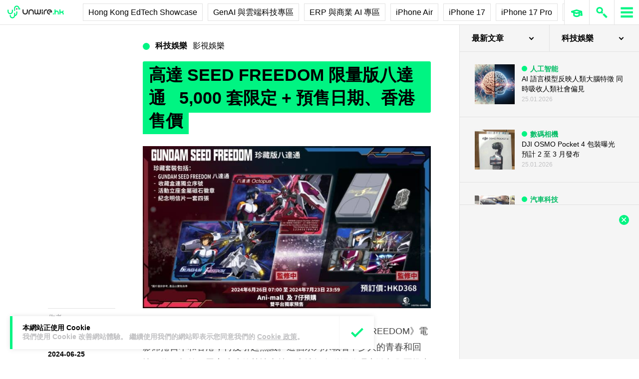

--- FILE ---
content_type: text/html; charset=UTF-8
request_url: https://unwire.hk/2024/06/25/gundam-seed-freedom-release-5000-set-of-limited-octopus-card/shop_guide/?utm_source=inter&utm_medium=related&utm_campaign=rp
body_size: 45695
content:
<!doctype html>
<html class="no-js" lang="zh-HK" prefix="og: https://ogp.me/ns#" >
	<head>
		<meta charset="UTF-8" />
		<meta name="viewport" content="width=device-width, initial-scale=1.0" />
		
<!-- Search Engine Optimization by Rank Math PRO - https://rankmath.com/ -->
<title>高達 SEED FREEDOM 限量版八達通 5,000 套限定 + 預售日期、香港售價 - unwire.hk 香港</title>
<meta name="description" content="《機動戰士高達SEED》系列續編《機動戰士高達SEED FREEDOM》電影席捲日本和香港，再度引起熱議。這個系列承載着不少人的青春和回憶，為了報答一眾高達迷的熱情支持，本地知名動漫代理商羚邦集團推出全球限量 5000 套《機動戰士高達 SEED FREEDOM》特別版八達通紀念珍藏套裝和一系列《機動戰士高達"/>
<meta name="robots" content="follow, index, max-snippet:-1, max-video-preview:-1, max-image-preview:large"/>
<link rel="canonical" href="https://unwire.hk/2024/06/25/gundam-seed-freedom-release-5000-set-of-limited-octopus-card/shop_guide/" />
<meta property="og:locale" content="zh_HK" />
<meta property="og:type" content="article" />
<meta property="og:title" content="高達 SEED FREEDOM 限量版八達通 5,000 套限定 + 預售日期、香港售價 - unwire.hk 香港" />
<meta property="og:description" content="《機動戰士高達SEED》系列續編《機動戰士高達SEED FREEDOM》電影席捲日本和香港，再度引起熱議。這個系列承載着不少人的青春和回憶，為了報答一眾高達迷的熱情支持，本地知名動漫代理商羚邦集團推出全球限量 5000 套《機動戰士高達 SEED FREEDOM》特別版八達通紀念珍藏套裝和一系列《機動戰士高達" />
<meta property="og:url" content="https://unwire.hk/2024/06/25/gundam-seed-freedom-release-5000-set-of-limited-octopus-card/shop_guide/" />
<meta property="og:site_name" content="香港 unwire.hk 玩生活．樂科技" />
<meta property="article:publisher" content="https://www.facebook.com/unwirehk/" />
<meta property="article:tag" content="Gundam SEED FREEDOM" />
<meta property="article:tag" content="八達通" />
<meta property="article:tag" content="高達" />
<meta property="article:section" content="影視娛樂" />
<meta property="og:image" content="https://cdn.unwire.hk/wp-content/uploads/2024/06/seedfreedom2.jpg" />
<meta property="og:image:secure_url" content="https://cdn.unwire.hk/wp-content/uploads/2024/06/seedfreedom2.jpg" />
<meta property="og:image:width" content="1280" />
<meta property="og:image:height" content="720" />
<meta property="og:image:alt" content="《機動戰士高達 SEED FREEDOM》特別版八達通紀念珍藏套裝" />
<meta property="og:image:type" content="image/jpeg" />
<meta property="article:published_time" content="2024-06-25T18:45:20+08:00" />
<meta name="twitter:card" content="summary_large_image" />
<meta name="twitter:title" content="高達 SEED FREEDOM 限量版八達通 5,000 套限定 + 預售日期、香港售價 - unwire.hk 香港" />
<meta name="twitter:description" content="《機動戰士高達SEED》系列續編《機動戰士高達SEED FREEDOM》電影席捲日本和香港，再度引起熱議。這個系列承載着不少人的青春和回憶，為了報答一眾高達迷的熱情支持，本地知名動漫代理商羚邦集團推出全球限量 5000 套《機動戰士高達 SEED FREEDOM》特別版八達通紀念珍藏套裝和一系列《機動戰士高達" />
<meta name="twitter:site" content="@UnwireLife" />
<meta name="twitter:creator" content="@UnwireLife" />
<meta name="twitter:image" content="https://cdn.unwire.hk/wp-content/uploads/2024/06/seedfreedom2.jpg" />
<meta name="twitter:label1" content="Written by" />
<meta name="twitter:data1" content="Ngan Ivan" />
<meta name="twitter:label2" content="Time to read" />
<meta name="twitter:data2" content="Less than a minute" />
<script type="application/ld+json" class="rank-math-schema-pro">{"@context":"https://schema.org","@graph":[{"@type":["Person","Organization"],"@id":"https://unwire.hk/#person","name":"unwire.hk","sameAs":["https://www.facebook.com/unwirehk/","https://twitter.com/UnwireLife","https://www.instagram.com/unwirehk/","https://www.linkedin.com/company/unwire.hk","https://www.youtube.com/user/unwirehktv","https://www.youtube.com/unwire"]},{"@type":"WebSite","@id":"https://unwire.hk/#website","url":"https://unwire.hk","name":"\u9999\u6e2f unwire.hk \u73a9\u751f\u6d3b\uff0e\u6a02\u79d1\u6280","publisher":{"@id":"https://unwire.hk/#person"},"inLanguage":"zh-HK"},{"@type":"ImageObject","@id":"https://cdn.unwire.hk/wp-content/uploads/2024/06/seedfreedom2.jpg","url":"https://cdn.unwire.hk/wp-content/uploads/2024/06/seedfreedom2.jpg","width":"1280","height":"720","caption":"\u300a\u6a5f\u52d5\u6230\u58eb\u9ad8\u9054 SEED FREEDOM\u300b\u7279\u5225\u7248\u516b\u9054\u901a\u7d00\u5ff5\u73cd\u85cf\u5957\u88dd","inLanguage":"zh-HK"},{"@type":"BreadcrumbList","@id":"https://unwire.hk/2024/06/25/gundam-seed-freedom-release-5000-set-of-limited-octopus-card/shop_guide/#breadcrumb","itemListElement":[{"@type":"ListItem","position":"1","item":{"@id":"https://unwire.hk","name":"Home"}},{"@type":"ListItem","position":"2","item":{"@id":"https://unwire.hk/category/movie-2/","name":"\u5f71\u8996\u5a1b\u6a02"}},{"@type":"ListItem","position":"3","item":{"@id":"https://unwire.hk/2024/06/25/gundam-seed-freedom-release-5000-set-of-limited-octopus-card/shop_guide/","name":"\u9ad8\u9054 SEED FREEDOM \u9650\u91cf\u7248\u516b\u9054\u901a   5,000 \u5957\u9650\u5b9a + \u9810\u552e\u65e5\u671f\u3001\u9999\u6e2f\u552e\u50f9"}}]},{"@type":"WebPage","@id":"https://unwire.hk/2024/06/25/gundam-seed-freedom-release-5000-set-of-limited-octopus-card/shop_guide/#webpage","url":"https://unwire.hk/2024/06/25/gundam-seed-freedom-release-5000-set-of-limited-octopus-card/shop_guide/","name":"\u9ad8\u9054 SEED FREEDOM \u9650\u91cf\u7248\u516b\u9054\u901a 5,000 \u5957\u9650\u5b9a + \u9810\u552e\u65e5\u671f\u3001\u9999\u6e2f\u552e\u50f9 - unwire.hk \u9999\u6e2f","datePublished":"2024-06-25T18:45:20+08:00","dateModified":"2024-06-25T18:45:20+08:00","isPartOf":{"@id":"https://unwire.hk/#website"},"primaryImageOfPage":{"@id":"https://cdn.unwire.hk/wp-content/uploads/2024/06/seedfreedom2.jpg"},"inLanguage":"zh-HK","breadcrumb":{"@id":"https://unwire.hk/2024/06/25/gundam-seed-freedom-release-5000-set-of-limited-octopus-card/shop_guide/#breadcrumb"}},{"@type":"Person","@id":"https://unwire.hk/author/nyhivan927/","name":"Ngan Ivan","url":"https://unwire.hk/author/nyhivan927/","image":{"@type":"ImageObject","@id":"https://secure.gravatar.com/avatar/9f378d7e676241866301e6d2fe680b32fa7f47dfb3b080568da18545351bae84?s=96&amp;d=mm&amp;r=g","url":"https://secure.gravatar.com/avatar/9f378d7e676241866301e6d2fe680b32fa7f47dfb3b080568da18545351bae84?s=96&amp;d=mm&amp;r=g","caption":"Ngan Ivan","inLanguage":"zh-HK"}},{"@type":"NewsArticle","headline":"\u9ad8\u9054 SEED FREEDOM \u9650\u91cf\u7248\u516b\u9054\u901a 5,000 \u5957\u9650\u5b9a + \u9810\u552e\u65e5\u671f\u3001\u9999\u6e2f\u552e\u50f9 - unwire.hk \u9999\u6e2f","datePublished":"2024-06-25T18:45:20+08:00","dateModified":"2024-06-25T18:45:20+08:00","articleSection":"\u5f71\u8996\u5a1b\u6a02, \u73a9\u5177, \u751f\u6d3b\u5a1b\u6a02, \u8cb7\u7269\u60c5\u5831","author":{"@id":"https://unwire.hk/author/nyhivan927/","name":"Ngan Ivan"},"publisher":{"@id":"https://unwire.hk/#person"},"description":"\u300a\u6a5f\u52d5\u6230\u58eb\u9ad8\u9054SEED\u300b\u7cfb\u5217\u7e8c\u7de8\u300a\u6a5f\u52d5\u6230\u58eb\u9ad8\u9054SEED FREEDOM\u300b\u96fb\u5f71\u5e2d\u6372\u65e5\u672c\u548c\u9999\u6e2f\uff0c\u518d\u5ea6\u5f15\u8d77\u71b1\u8b70\u3002\u9019\u500b\u7cfb\u5217\u627f\u8f09\u7740\u4e0d\u5c11\u4eba\u7684\u9752\u6625\u548c\u56de\u61b6\uff0c\u70ba\u4e86\u5831\u7b54\u4e00\u773e\u9ad8\u9054\u8ff7\u7684\u71b1\u60c5\u652f\u6301\uff0c\u672c\u5730\u77e5\u540d\u52d5\u6f2b\u4ee3\u7406\u5546\u7f9a\u90a6\u96c6\u5718\u63a8\u51fa\u5168\u7403\u9650\u91cf 5000 \u5957\u300a\u6a5f\u52d5\u6230\u58eb\u9ad8\u9054 SEED FREEDOM\u300b\u7279\u5225\u7248\u516b\u9054\u901a\u7d00\u5ff5\u73cd\u85cf\u5957\u88dd\u548c\u4e00\u7cfb\u5217\u300a\u6a5f\u52d5\u6230\u58eb\u9ad8\u9054","copyrightYear":"2024","copyrightHolder":{"@id":"https://unwire.hk/#person"},"name":"\u9ad8\u9054 SEED FREEDOM \u9650\u91cf\u7248\u516b\u9054\u901a 5,000 \u5957\u9650\u5b9a + \u9810\u552e\u65e5\u671f\u3001\u9999\u6e2f\u552e\u50f9 - unwire.hk \u9999\u6e2f","@id":"https://unwire.hk/2024/06/25/gundam-seed-freedom-release-5000-set-of-limited-octopus-card/shop_guide/#richSnippet","isPartOf":{"@id":"https://unwire.hk/2024/06/25/gundam-seed-freedom-release-5000-set-of-limited-octopus-card/shop_guide/#webpage"},"image":{"@id":"https://cdn.unwire.hk/wp-content/uploads/2024/06/seedfreedom2.jpg"},"inLanguage":"zh-HK","mainEntityOfPage":{"@id":"https://unwire.hk/2024/06/25/gundam-seed-freedom-release-5000-set-of-limited-octopus-card/shop_guide/#webpage"}}]}</script>
<!-- /Rank Math WordPress SEO plugin -->

<link rel="amphtml" href="https://unwire.hk/2024/06/25/gundam-seed-freedom-release-5000-set-of-limited-octopus-card/shop_guide/amp/" /><meta name="generator" content="AMP for WP 1.1.9"/><link rel='dns-prefetch' href='//ajax.googleapis.com' />
<link rel='dns-prefetch' href='//cdnjs.cloudflare.com' />
		<!-- This site uses the Google Analytics by MonsterInsights plugin v9.11.1 - Using Analytics tracking - https://www.monsterinsights.com/ -->
							<script src="//www.googletagmanager.com/gtag/js?id=G-RKRJV1M0T3"  data-cfasync="false" data-wpfc-render="false" type="text/javascript" async></script>
			<script data-cfasync="false" data-wpfc-render="false" type="text/javascript">
				var mi_version = '9.11.1';
				var mi_track_user = true;
				var mi_no_track_reason = '';
								var MonsterInsightsDefaultLocations = {"page_location":"https:\/\/unwire.hk\/2024\/06\/25\/gundam-seed-freedom-release-5000-set-of-limited-octopus-card\/shop_guide\/"};
								if ( typeof MonsterInsightsPrivacyGuardFilter === 'function' ) {
					var MonsterInsightsLocations = (typeof MonsterInsightsExcludeQuery === 'object') ? MonsterInsightsPrivacyGuardFilter( MonsterInsightsExcludeQuery ) : MonsterInsightsPrivacyGuardFilter( MonsterInsightsDefaultLocations );
				} else {
					var MonsterInsightsLocations = (typeof MonsterInsightsExcludeQuery === 'object') ? MonsterInsightsExcludeQuery : MonsterInsightsDefaultLocations;
				}

								var disableStrs = [
										'ga-disable-G-RKRJV1M0T3',
									];

				/* Function to detect opted out users */
				function __gtagTrackerIsOptedOut() {
					for (var index = 0; index < disableStrs.length; index++) {
						if (document.cookie.indexOf(disableStrs[index] + '=true') > -1) {
							return true;
						}
					}

					return false;
				}

				/* Disable tracking if the opt-out cookie exists. */
				if (__gtagTrackerIsOptedOut()) {
					for (var index = 0; index < disableStrs.length; index++) {
						window[disableStrs[index]] = true;
					}
				}

				/* Opt-out function */
				function __gtagTrackerOptout() {
					for (var index = 0; index < disableStrs.length; index++) {
						document.cookie = disableStrs[index] + '=true; expires=Thu, 31 Dec 2099 23:59:59 UTC; path=/';
						window[disableStrs[index]] = true;
					}
				}

				if ('undefined' === typeof gaOptout) {
					function gaOptout() {
						__gtagTrackerOptout();
					}
				}
								window.dataLayer = window.dataLayer || [];

				window.MonsterInsightsDualTracker = {
					helpers: {},
					trackers: {},
				};
				if (mi_track_user) {
					function __gtagDataLayer() {
						dataLayer.push(arguments);
					}

					function __gtagTracker(type, name, parameters) {
						if (!parameters) {
							parameters = {};
						}

						if (parameters.send_to) {
							__gtagDataLayer.apply(null, arguments);
							return;
						}

						if (type === 'event') {
														parameters.send_to = monsterinsights_frontend.v4_id;
							var hookName = name;
							if (typeof parameters['event_category'] !== 'undefined') {
								hookName = parameters['event_category'] + ':' + name;
							}

							if (typeof MonsterInsightsDualTracker.trackers[hookName] !== 'undefined') {
								MonsterInsightsDualTracker.trackers[hookName](parameters);
							} else {
								__gtagDataLayer('event', name, parameters);
							}
							
						} else {
							__gtagDataLayer.apply(null, arguments);
						}
					}

					__gtagTracker('js', new Date());
					__gtagTracker('set', {
						'developer_id.dZGIzZG': true,
											});
					if ( MonsterInsightsLocations.page_location ) {
						__gtagTracker('set', MonsterInsightsLocations);
					}
										__gtagTracker('config', 'G-RKRJV1M0T3', {"forceSSL":"true","link_attribution":"true"} );
										window.gtag = __gtagTracker;										(function () {
						/* https://developers.google.com/analytics/devguides/collection/analyticsjs/ */
						/* ga and __gaTracker compatibility shim. */
						var noopfn = function () {
							return null;
						};
						var newtracker = function () {
							return new Tracker();
						};
						var Tracker = function () {
							return null;
						};
						var p = Tracker.prototype;
						p.get = noopfn;
						p.set = noopfn;
						p.send = function () {
							var args = Array.prototype.slice.call(arguments);
							args.unshift('send');
							__gaTracker.apply(null, args);
						};
						var __gaTracker = function () {
							var len = arguments.length;
							if (len === 0) {
								return;
							}
							var f = arguments[len - 1];
							if (typeof f !== 'object' || f === null || typeof f.hitCallback !== 'function') {
								if ('send' === arguments[0]) {
									var hitConverted, hitObject = false, action;
									if ('event' === arguments[1]) {
										if ('undefined' !== typeof arguments[3]) {
											hitObject = {
												'eventAction': arguments[3],
												'eventCategory': arguments[2],
												'eventLabel': arguments[4],
												'value': arguments[5] ? arguments[5] : 1,
											}
										}
									}
									if ('pageview' === arguments[1]) {
										if ('undefined' !== typeof arguments[2]) {
											hitObject = {
												'eventAction': 'page_view',
												'page_path': arguments[2],
											}
										}
									}
									if (typeof arguments[2] === 'object') {
										hitObject = arguments[2];
									}
									if (typeof arguments[5] === 'object') {
										Object.assign(hitObject, arguments[5]);
									}
									if ('undefined' !== typeof arguments[1].hitType) {
										hitObject = arguments[1];
										if ('pageview' === hitObject.hitType) {
											hitObject.eventAction = 'page_view';
										}
									}
									if (hitObject) {
										action = 'timing' === arguments[1].hitType ? 'timing_complete' : hitObject.eventAction;
										hitConverted = mapArgs(hitObject);
										__gtagTracker('event', action, hitConverted);
									}
								}
								return;
							}

							function mapArgs(args) {
								var arg, hit = {};
								var gaMap = {
									'eventCategory': 'event_category',
									'eventAction': 'event_action',
									'eventLabel': 'event_label',
									'eventValue': 'event_value',
									'nonInteraction': 'non_interaction',
									'timingCategory': 'event_category',
									'timingVar': 'name',
									'timingValue': 'value',
									'timingLabel': 'event_label',
									'page': 'page_path',
									'location': 'page_location',
									'title': 'page_title',
									'referrer' : 'page_referrer',
								};
								for (arg in args) {
																		if (!(!args.hasOwnProperty(arg) || !gaMap.hasOwnProperty(arg))) {
										hit[gaMap[arg]] = args[arg];
									} else {
										hit[arg] = args[arg];
									}
								}
								return hit;
							}

							try {
								f.hitCallback();
							} catch (ex) {
							}
						};
						__gaTracker.create = newtracker;
						__gaTracker.getByName = newtracker;
						__gaTracker.getAll = function () {
							return [];
						};
						__gaTracker.remove = noopfn;
						__gaTracker.loaded = true;
						window['__gaTracker'] = __gaTracker;
					})();
									} else {
										console.log("");
					(function () {
						function __gtagTracker() {
							return null;
						}

						window['__gtagTracker'] = __gtagTracker;
						window['gtag'] = __gtagTracker;
					})();
									}
			</script>
							<!-- / Google Analytics by MonsterInsights -->
		<style id='wp-img-auto-sizes-contain-inline-css' type='text/css'>
img:is([sizes=auto i],[sizes^="auto," i]){contain-intrinsic-size:3000px 1500px}
/*# sourceURL=wp-img-auto-sizes-contain-inline-css */
</style>
<link rel='stylesheet' id='vote-css' href='https://cdn.unwire.hk/wp-content/plugins/vote/public/css/vote-public.css?ver=1.0.0' type='text/css' media='all' />
<link rel='stylesheet' id='subscribe-forms-css-css' href='https://cdn.unwire.hk/wp-content/plugins/easy-social-share-buttons3/assets/modules/subscribe-forms.min.css?ver=10.8' type='text/css' media='all' />
<link rel='stylesheet' id='essb-social-profiles-css' href='https://cdn.unwire.hk/wp-content/plugins/easy-social-share-buttons3/lib/modules/social-followers-counter/assets/social-profiles.min.css?ver=10.8' type='text/css' media='all' />
<link rel='stylesheet' id='easy-social-share-buttons-css' href='https://cdn.unwire.hk/wp-content/plugins/easy-social-share-buttons3/assets/css/easy-social-share-buttons.min.css?ver=10.8' type='text/css' media='all' />
<style id='easy-social-share-buttons-inline-css' type='text/css'>
.essb-social-followers-variables { --essb-sf-color-threads:#000000;}.essb-fc-bg-threads, .essb-fc-hbg-threads:hover{ background-color: var( --essb-sf-color-threads ); } .essb-fc-c-threads, .essb-fc-hc-threads:hover { color: var( --essb-sf-color-threads ); fill: var( --essb-sf-color-threads ); } .essb-fc-border-threads, .essb-fc-hborder-threads:hover{ border-color: var( --essb-sf-color-threads ); }.essb-fc-network-airbnb svg { max-width: 32px; }.essb_links .essb_link_threads { --essb-network: #000000}
/*# sourceURL=easy-social-share-buttons-inline-css */
</style>
<link rel='stylesheet' id='main-stylesheet-css' href='https://cdn.unwire.hk/wp-content/themes/unwire/dist/assets/css/app.css?ver=2.10.4' type='text/css' media='all' />
<link rel='stylesheet' id='newsletter-css' href='https://cdn.unwire.hk/wp-content/plugins/newsletter/style.css?ver=9.1.0' type='text/css' media='all' />
<link rel='stylesheet' id='__EPYT__style-css' href='https://cdn.unwire.hk/wp-content/plugins/youtube-embed-plus/styles/ytprefs.min.css?ver=14.2.4' type='text/css' media='all' />
<style id='__EPYT__style-inline-css' type='text/css'>

                .epyt-gallery-thumb {
                        width: 33.333%;
                }
                
/*# sourceURL=__EPYT__style-inline-css */
</style>
<script type="text/javascript" src="https://cdn.unwire.hk/wp-content/plugins/google-analytics-premium/assets/js/frontend-gtag.min.js?ver=9.11.1" id="monsterinsights-frontend-script-js" async="async" data-wp-strategy="async"></script>
<script data-cfasync="false" data-wpfc-render="false" type="text/javascript" id='monsterinsights-frontend-script-js-extra'>/* <![CDATA[ */
var monsterinsights_frontend = {"js_events_tracking":"true","download_extensions":"doc,pdf,ppt,zip,xls,docx,pptx,xlsx","inbound_paths":"[{\"path\":\"\\\/go\\\/\",\"label\":\"affiliate\"},{\"path\":\"\\\/recommend\\\/\",\"label\":\"affiliate\"}]","home_url":"https:\/\/unwire.hk","hash_tracking":"false","v4_id":"G-RKRJV1M0T3"};/* ]]> */
</script>
<script type="text/javascript" src="https://ajax.googleapis.com/ajax/libs/jquery/3.2.1/jquery.min.js?ver=3.2.1" id="jquery-js"></script>
<script type="text/javascript" src="https://cdn.unwire.hk/wp-content/plugins/vote/public/js/vote-public.js?ver=1.0.0" id="vote-js"></script>
<script type="text/javascript" src="https://cdnjs.cloudflare.com/ajax/libs/gsap/2.0.0/plugins/CSSPlugin.min.js?ver=1.20.4" id="tweenmax-css-js"></script>
<script type="text/javascript" src="https://cdnjs.cloudflare.com/ajax/libs/gsap/2.0.0/plugins/ScrollToPlugin.min.js?ver=1.20.4" id="tweenmax-scroll-js"></script>
<script type="text/javascript" src="https://cdnjs.cloudflare.com/ajax/libs/gsap/1.20.4/TweenMax.min.js?ver=1.20.4" id="tweenmax-js"></script>
<script type="text/javascript" src="https://cdn.unwire.hk/wp-content/themes/unwire/static/js/flickity.pkgd.min.js?ver=1.0" id="flickity-js"></script>
<script type="text/javascript" src="https://cdn.unwire.hk/wp-content/themes/unwire/static/js/bodyScrollLock.min.js?ver=6.9" id="body_scroll_lock-js"></script>
<script type="text/javascript" id="__ytprefs__-js-extra">
/* <![CDATA[ */
var _EPYT_ = {"ajaxurl":"https://unwire.hk/wp-admin/admin-ajax.php","security":"ea00236686","gallery_scrolloffset":"20","eppathtoscripts":"https://unwire.hk/wp-content/plugins/youtube-embed-plus/scripts/","eppath":"https://unwire.hk/wp-content/plugins/youtube-embed-plus/","epresponsiveselector":"[\"iframe.__youtube_prefs__\"]","epdovol":"1","version":"14.2.4","evselector":"iframe.__youtube_prefs__[src], iframe[src*=\"youtube.com/embed/\"], iframe[src*=\"youtube-nocookie.com/embed/\"]","ajax_compat":"","maxres_facade":"eager","ytapi_load":"light","pause_others":"","stopMobileBuffer":"1","facade_mode":"","not_live_on_channel":""};
//# sourceURL=__ytprefs__-js-extra
/* ]]> */
</script>
<script type="text/javascript" src="https://cdn.unwire.hk/wp-content/plugins/youtube-embed-plus/scripts/ytprefs.min.js?ver=14.2.4" id="__ytprefs__-js"></script>
<script type='text/javascript'>window.presslabs = {"home_url":"https:\/\/unwire.hk"}</script><script type='text/javascript'>
	(function () {
		var pl_beacon = document.createElement('script');
		pl_beacon.type = 'text/javascript';
		pl_beacon.async = true;
		var host = 'https://unwire.hk';
		if ('https:' == document.location.protocol) {
			host = host.replace('http://', 'https://');
		}
		pl_beacon.src = host + '/' + 'mKGqAA1MFbon' + '.js?ts=' + Math.floor((Math.random() * 100000) + 1);
		var first_script_tag = document.getElementsByTagName('script')[0];
		first_script_tag.parentNode.insertBefore(pl_beacon, first_script_tag);
	})();
</script>
<script type="text/javascript">var _sf_startpt=(new Date()).getTime()</script>
  <script src="https://cdn.onesignal.com/sdks/web/v16/OneSignalSDK.page.js" defer></script>
  <script>
          window.OneSignalDeferred = window.OneSignalDeferred || [];
          OneSignalDeferred.push(async function(OneSignal) {
            await OneSignal.init({
              appId: "55493a9e-5173-4e63-8adc-d34ec278016f",
              serviceWorkerOverrideForTypical: true,
              path: "https://unwire.hk/wp-content/plugins/onesignal-free-web-push-notifications/sdk_files/",
              serviceWorkerParam: { scope: "/wp-content/plugins/onesignal-free-web-push-notifications/sdk_files/push/onesignal/" },
              serviceWorkerPath: "OneSignalSDKWorker.js",
            });
          });

          // Unregister the legacy OneSignal service worker to prevent scope conflicts
          if (navigator.serviceWorker) {
            navigator.serviceWorker.getRegistrations().then((registrations) => {
              // Iterate through all registered service workers
              registrations.forEach((registration) => {
                // Check the script URL to identify the specific service worker
                if (registration.active && registration.active.scriptURL.includes('OneSignalSDKWorker.js.php')) {
                  // Unregister the service worker
                  registration.unregister().then((success) => {
                    if (success) {
                      console.log('OneSignalSW: Successfully unregistered:', registration.active.scriptURL);
                    } else {
                      console.log('OneSignalSW: Failed to unregister:', registration.active.scriptURL);
                    }
                  });
                }
              });
            }).catch((error) => {
              console.error('Error fetching service worker registrations:', error);
            });
        }
        </script>
<link rel="apple-touch-icon" sizes="180x180" href="/wp-content/uploads/fbrfg/apple-touch-icon.png">
<link rel="icon" type="image/png" sizes="32x32" href="/wp-content/uploads/fbrfg/favicon-32x32.png">
<link rel="icon" type="image/png" sizes="16x16" href="/wp-content/uploads/fbrfg/favicon-16x16.png">
<link rel="manifest" href="/wp-content/uploads/fbrfg/site.webmanifest">
<link rel="mask-icon" href="/wp-content/uploads/fbrfg/safari-pinned-tab.svg" color="#00f482">
<link rel="shortcut icon" href="/wp-content/uploads/fbrfg/favicon.ico">
<meta name="msapplication-TileColor" content="#da532c">
<meta name="msapplication-config" content="/wp-content/uploads/fbrfg/browserconfig.xml">
<meta name="theme-color" content="#ffffff"><script type="text/javascript">
    (function() {
        /** CONFIGURATION START **/
        var _sf_async_config = window._sf_async_config = (window._sf_async_config || {});

        _sf_async_config.uid = 61732;
        _sf_async_config.domain = "unwire.hk";
        _sf_async_config.flickerControl = false;
        _sf_async_config.useCanonical = true;
        _sf_async_config.useCanonicalDomain = true;
        _sf_async_config.sections = "影視娛樂";
        _sf_async_config.authors = "Ngan Ivan";
        /** CONFIGURATION END **/
        function loadChartbeat() {
            var e = document.createElement("script");
            var n = document.getElementsByTagName("script")[0];
            e.type = "text/javascript";
            e.async = true;
            e.src = "//static.chartbeat.com/js/chartbeat.js";
            n.parentNode.insertBefore(e, n);
        }
        loadChartbeat();
     })();
</script>		<style type="text/css" id="wp-custom-css">
			.index__elementWrapper--_nGdS{
	max-width:60%;
}
/*
.spotim-light
{
	width:80%;
}*/

/*#spotim-specific{
	display:none !important;
}
.resize-manager__resizeManagerContainer___1QT8Z{
	display:none !important;
}*/
.video-container {
  max-width: 1200px;
  margin: 0 auto;
}

.video-container iframe {
  width: 100%;
  aspect-ratio: 16 / 9; 
  height: auto;
  display: block;
}
footer.footer
{
	position:sticky !important;
}
.fb-embed-container {
  padding: 1.5rem;
  border-radius: 1.5rem;
  border: 2px solid #d1d5db;
  max-width: 560px;
  width: 100%;
  margin: 2rem auto;
}

.fb-embed-container .title {
  font-size: 1.5rem;
  font-weight: 700;
  color: #1f2937;
  margin-bottom: 1.5rem;
  display: flex;
  align-items: center;
  text-align: left;
  position: relative;
  padding-left: 1.5rem;
}

.fb-embed-container .title::before {
  content: '';
  position: absolute;
  left: 0;
  top: 50%;
  transform: translateY(-50%);
  width: 4px;
  height: 1.5rem;
  background-color: #00f485;
}

.fb-embed-container iframe {
  width: 100%;
  border: none;
  aspect-ratio: 500 / 530; 
  height: auto;            
}

.fb-embed-container .cta {
  margin-top: 0.5rem;
  text-align: right;
}

.fb-embed-container .cta a {
  display: inline-block;
  background-color: #00f485;
  color: #000000;
  font-size: 1.25rem;
  font-weight: 800;
  padding: 0.75rem 1.25rem;
  border-radius: 0.75rem;
  text-decoration: none;
  transition: background-color 0.3s ease;
}

.fb-embed-container .cta a:hover {
  background-color: #00cc75;
}

@media (max-width: 600px) {
  .fb-embed-container {
    padding: 1rem;
  }

  .fb-embed-container .title {
    font-size: 1.25rem;
    padding-left: 1.2rem;
    margin-bottom: 1.2rem;
  }

  .fb-embed-container .title::before {
    width: 3px;
    height: 1.2rem;
  }

  .fb-embed-container iframe {
    aspect-ratio: 500 / 530;
    height: auto;
  }

  .fb-embed-container .cta a {
    font-size: 1rem;
    padding: 0.5rem 1rem;
  }
}

.related-posts {
    background-color: #fafafa; 
    padding: 25px; 
    margin: 20px 0; 
	border-radius: 20px;
}
	.related-posts blockquote {
    margin: 10px ; 
    padding: 10; 
    border-left: none; 
}
.fw-block {
	display:none!important
}
.fb-page {
	display:none!important
}
		</style>
				<script async='async' src='https://www.googletagservices.com/tag/js/gpt.js'></script>
		<script>
			var googletag = googletag || {};
			googletag.cmd = googletag.cmd || [];
		</script>
		<script>
		  	googletag.cmd.push(function() {
			    googletag.defineSlot('/1070067/homepage_superbanner', [728, 90], 'div-gpt-ad-1529571774980-0').addService(googletag.pubads());
			    googletag.defineSlot('/1070067/homepage_Lrec1', [300, 250], 'div-gpt-ad-1529571774980-1').addService(googletag.pubads());
			    // googletag.defineSlot('/1070067/ROS_superbanner', [[970, 250], [728, 90], [980, 120]], 'div-gpt-ad-1529571774980-2').addService(googletag.pubads());
			    // googletag.defineSlot('/1070067/ROS_Lrec1', [[336, 280], [300, 600], [300, 250]], 'div-gpt-ad-1529571774980-3').addService(googletag.pubads());
			    googletag.pubads().enableSingleRequest();
			    googletag.pubads().collapseEmptyDivs();
			    googletag.enableServices();
		  	});
		</script>
				<!-- swiftype date use -->
		<meta class="swiftype" name="published_at" data-type="date" content="2024-06-25T18:45" />
		<meta class="swiftype" name='info' data-type='string' content='《機動戰士高達SEED》系列續編《機動戰士高達SEED FREEDOM》電影席捲日本和香港，再度引起熱議。這個 [&hellip;]' />
		<meta class='swiftype' name='image' data-type='enum' content='https://cdn.unwire.hk/wp-content/uploads/2024/06/seedfreedom2.jpg' />
		<meta class='swiftype' name='sections' data-type='string' content="影視娛樂" />
		<meta class="swiftype" name="tags" data-type="string" content="Gundam SEED FREEDOM" /><meta class="swiftype" name="tags" data-type="string" content="八達通" /><meta class="swiftype" name="tags" data-type="string" content="高達" />    <style>
    /* Popup 遮罩 */
    #meiliOverlay {
        display: none;
        position: fixed;
        top: 0;
        left: 0;
        width: 100%;
        height: 100%;
        background: rgba(255,255,255,0.95);
        z-index: 99999;
        overflow-y: auto;
    }

    /* 內容容器 - 調整為全寬 */
    #meiliWrapper {
        width: 100%;
        margin: 60px 0;
        padding: 0 40px;
        box-sizing: border-box;
    }

    /* Search input - 改為 underline only 樣式 */
    #meiliSearchInput {
        width: 100%;
        padding: 3.125rem 14vw;
        font-size: 2.125rem;
        font-weight: 600;
        color: #00f482;
        border: none;
        border-bottom: rgba(226,226,226,.9) 1px solid;
        background: rgba(255,255,255);
        outline: none;
        box-sizing: border-box;
        caret-color: #00f485;
    }

    /* Progress bar */
    #meiliProgressBar {
        width: 100%;
        height: 4px;
        background: transparent;
        position: relative;
        margin-top: -1px;
        display: none;
    }

    #meiliProgressBar .progress-fill {
        height: 100%;
        background: #00f485;
        width: 0%;
        transition: width 0.3s ease;
    }

    /* Placeholder 樣式 */
    #meiliSearchInput::placeholder {
        color: #999;
        opacity: 1;
    }

    /* Result container */
    #meiliSearchResults {
        margin-top: 0px;
  	    display: none;
        background:  rgba(255,255,255);
        box-sizing: border-box;
    }

    /* 每條結果 */
    #meiliSearchResults div {
        padding: 1rem 14vw;
        cursor: pointer;
        border-bottom: 1px solid rgba(226,226,226,.5);
        font-size: 18px;
        transition: background-color 0.2s ease;
    }

    /* 顯示所有結果連結 */
    #meiliSearchResults .show-all-link {
        padding: 0.5rem 14vw;
        font-size: .875rem;
		font-weight: 600;
        color: #000;
        border-bottom: 1px solid rgba(226,226,226,.3);
    }

    #meiliSearchResults div:last-child {
        border-bottom: none;
    }

    #meiliSearchResults div:hover {
        background: rgba(240,240,240,0.3);
    }

    /* 高亮 */
    .highlight {
        background-color: #00f485;
        font-style: normal;
        padding: 2px 4px;
        border-radius: 3px;
    }

    /* 關閉按鈕 - 圓形 button 版本 */
    #meiliCloseBtn {
        position: absolute;
        top: 20px;
        right: 30px;
        width: 40px;
        height: 40px;
        line-height: 40px;
        text-align: center;
        background-color: #00f485;
        color: #000;
        font-size: 24px;
        font-weight: bold;
        border-radius: 50%;
        cursor: pointer;
        box-shadow: 0 2px 6px rgba(0,0,0,0.2);
        user-select: none;
        transition: background-color 0.2s ease;
    }
    
    #meiliCloseBtn:hover {
        background-color: #00e378;
    }

    /* 響應式設計 */
    @media (max-width: 768px) {
        #meiliWrapper {
            padding: 0 20px;
        }
        
        #meiliSearchInput {
            font-size: 24px;
            padding: 16px 0;
            color: #00f485;
        }
        
        #meiliCloseBtn {
            right: 20px;
            width: 36px;
            height: 36px;
            line-height: 36px;
            font-size: 20px;
        }
       #meiliSearchResults div {
        padding: 16px 0;
        cursor: pointer;
        border-bottom: 1px solid rgba(226,226,226,.5);
        font-size: 18px;
        transition: background-color 0.2s ease;
    	}
    	
    	#meiliSearchResults .show-all-link {
            padding: 8px 0;
            font-size: 12px;
            color: #666;
            border-bottom: 1px solid rgba(226,226,226,.3);
        }
    }
    </style>

    <!-- Popup layer -->
    <div id="meiliOverlay">
        <span id="meiliCloseBtn">&times;</span>
        <div id="meiliWrapper">
            <input type="text" id="meiliSearchInput" placeholder="" autofocus>
            <div id="meiliProgressBar">
                <div class="progress-fill"></div>
            </div>
            <div id="meiliSearchResults"></div>
        </div>
    </div>

    <script>
    (function(){
        const API_URL = "https://search.unwire.hk/indexes/post/search";
        const API_KEY = "86fa0ab662247f75bc5e661f8aa01774eb83d109c1d39c7cb926698768fc5737";

        const overlay = document.getElementById("meiliOverlay");
        const closeBtn = document.getElementById("meiliCloseBtn");
        const input = document.getElementById("meiliSearchInput");
        const resultsDiv = document.getElementById("meiliSearchResults");
        const progressBar = document.getElementById("meiliProgressBar");
        const progressFill = progressBar.querySelector('.progress-fill');

        let debounceTimer = null;
        let abortController = null;
        let progressTimer = null;

        function escapeHtml(text) {
            const div = document.createElement('div');
            div.textContent = text;
            return div.innerHTML;
        }

        function escapeRegExp(string) {
            return string.replace(/[.*+?^${}()|[\]\\]/g, '\\$&');
        }

        function highlightTextSafe(text, query) {
            if (!query) return escapeHtml(text);
            const regex = new RegExp(query.split(' ').map(escapeRegExp).join('|'), 'gi');
            return escapeHtml(text).replace(regex, match => `<span class="highlight">${match}</span>`);
        }

        function startProgressBar() {
            progressBar.style.display = 'block';
            progressFill.style.width = '20%';
            
            // 模擬進度增長
            let progress = 20;
            progressTimer = setInterval(() => {
                progress += Math.random() * 15;
                if (progress > 80) progress = 80; // 最多到80%，等API完成後到100%
                progressFill.style.width = progress + '%';
            }, 100);
        }

        function completeProgressBar() {
            if (progressTimer) {
                clearInterval(progressTimer);
                progressTimer = null;
            }
            progressFill.style.width = '100%';
            // 讓100%狀態顯示更長時間，讓用戶能看到完成效果
            setTimeout(() => {
                progressBar.style.display = 'none';
                progressFill.style.width = '0%';
            }, 1200);
        }

        function hideProgressBar() {
            if (progressTimer) {
                clearInterval(progressTimer);
                progressTimer = null;
            }
            progressBar.style.display = 'none';
            progressFill.style.width = '0%';
        }

        function redirectToSearchPage(query) {
            const searchKeyword = query.replace(/\s+/g, '+'); // 將空格替換為 + 號
            const searchUrl = `https://unwire.hk/search/${searchKeyword}`;
            window.location.href = searchUrl;
        }

        function performSearch() {
            const query = input.value.trim();
            if (!query) {
                resultsDiv.innerHTML = "";
                resultsDiv.style.display = "none";
                hideProgressBar();
                return;
            }

            // 開始進度條
            startProgressBar();

            if (abortController) abortController.abort();
            abortController = new AbortController();

            fetch(API_URL, {
                method: "POST",
                headers: {
                    "Content-Type": "application/json",
                    "Authorization": `Bearer ${API_KEY}`
                },
                body: JSON.stringify({ q: query, limit: 10, sort: ["id:desc"] }),
                signal: abortController.signal
            })
            .then(res => res.json())
            .then(data => {
                if (!data.hits || data.hits.length === 0) {
                    resultsDiv.innerHTML = "<div>沒有找到相關結果</div>";
                    resultsDiv.style.display = "block";
                    completeProgressBar();
                    return;
                }

                resultsDiv.innerHTML = '';
                
                // 添加 "顯示所有結果" 連結
                const showAllDiv = document.createElement('div');
                showAllDiv.className = 'show-all-link';
                showAllDiv.innerHTML = '→ 顯示所有結果';
                const searchKeyword = query.replace(/\s+/g, '+'); // 將空格替換為 + 號
                const searchUrl = `https://unwire.hk/search/${searchKeyword}`;
                showAllDiv.addEventListener('click', () => {
                    window.location.href = searchUrl;
                });
                resultsDiv.appendChild(showAllDiv);
                
                // 添加搜索結果
                data.hits.forEach(hit => {
                    const title = hit._formatted?.title || hit.title || hit.id;
                    const safeHTML = highlightTextSafe(title, query);

                    const div = document.createElement('div');
                    div.innerHTML = safeHTML;
                    div.addEventListener('click', () => {
                        window.location.href = hit.link;
                    });
                    resultsDiv.appendChild(div);
                });
                resultsDiv.style.display = "block";
                completeProgressBar();
            })
            .catch(err => {
                if (err.name === 'AbortError') {
                    hideProgressBar();
                    return;
                }
                console.error(err);
                resultsDiv.innerHTML = "<div>搜索出現錯誤，請重試</div>";
                resultsDiv.style.display = "block";
                completeProgressBar();
            });
        }

        input.addEventListener("input", function() {
            clearTimeout(debounceTimer);
            debounceTimer = setTimeout(performSearch, 200);
        });

        // 新增：處理 Enter 鍵
        input.addEventListener("keydown", function(e) {
            if (e.key === "Enter") {
                e.preventDefault(); // 防止默認行為
                const query = input.value.trim();
                if (query) {
                    redirectToSearchPage(query);
                }
            }
        });

        // 關閉 popup
        closeBtn.addEventListener("click", () => {
            overlay.style.display = "none";
            input.value = "";
            resultsDiv.innerHTML = "";
            resultsDiv.style.display = "none";
            hideProgressBar();
        });

        // ESC 關閉
        document.addEventListener("keydown", (e) => {
            if (e.key === "Escape") {
                overlay.style.display = "none";
                input.value = "";
                resultsDiv.innerHTML = "";
                resultsDiv.style.display = "none";
                hideProgressBar();
            }
        });

        // 全局函數供 header icon 呼叫
        window.openMeiliSearch = function() {
            overlay.style.display = "block";
            setTimeout(() => input.focus(), 100);
        };
    })();
    </script>
    	<style id='global-styles-inline-css' type='text/css'>
:root{--wp--preset--aspect-ratio--square: 1;--wp--preset--aspect-ratio--4-3: 4/3;--wp--preset--aspect-ratio--3-4: 3/4;--wp--preset--aspect-ratio--3-2: 3/2;--wp--preset--aspect-ratio--2-3: 2/3;--wp--preset--aspect-ratio--16-9: 16/9;--wp--preset--aspect-ratio--9-16: 9/16;--wp--preset--color--black: #000000;--wp--preset--color--cyan-bluish-gray: #abb8c3;--wp--preset--color--white: #ffffff;--wp--preset--color--pale-pink: #f78da7;--wp--preset--color--vivid-red: #cf2e2e;--wp--preset--color--luminous-vivid-orange: #ff6900;--wp--preset--color--luminous-vivid-amber: #fcb900;--wp--preset--color--light-green-cyan: #7bdcb5;--wp--preset--color--vivid-green-cyan: #00d084;--wp--preset--color--pale-cyan-blue: #8ed1fc;--wp--preset--color--vivid-cyan-blue: #0693e3;--wp--preset--color--vivid-purple: #9b51e0;--wp--preset--gradient--vivid-cyan-blue-to-vivid-purple: linear-gradient(135deg,rgb(6,147,227) 0%,rgb(155,81,224) 100%);--wp--preset--gradient--light-green-cyan-to-vivid-green-cyan: linear-gradient(135deg,rgb(122,220,180) 0%,rgb(0,208,130) 100%);--wp--preset--gradient--luminous-vivid-amber-to-luminous-vivid-orange: linear-gradient(135deg,rgb(252,185,0) 0%,rgb(255,105,0) 100%);--wp--preset--gradient--luminous-vivid-orange-to-vivid-red: linear-gradient(135deg,rgb(255,105,0) 0%,rgb(207,46,46) 100%);--wp--preset--gradient--very-light-gray-to-cyan-bluish-gray: linear-gradient(135deg,rgb(238,238,238) 0%,rgb(169,184,195) 100%);--wp--preset--gradient--cool-to-warm-spectrum: linear-gradient(135deg,rgb(74,234,220) 0%,rgb(151,120,209) 20%,rgb(207,42,186) 40%,rgb(238,44,130) 60%,rgb(251,105,98) 80%,rgb(254,248,76) 100%);--wp--preset--gradient--blush-light-purple: linear-gradient(135deg,rgb(255,206,236) 0%,rgb(152,150,240) 100%);--wp--preset--gradient--blush-bordeaux: linear-gradient(135deg,rgb(254,205,165) 0%,rgb(254,45,45) 50%,rgb(107,0,62) 100%);--wp--preset--gradient--luminous-dusk: linear-gradient(135deg,rgb(255,203,112) 0%,rgb(199,81,192) 50%,rgb(65,88,208) 100%);--wp--preset--gradient--pale-ocean: linear-gradient(135deg,rgb(255,245,203) 0%,rgb(182,227,212) 50%,rgb(51,167,181) 100%);--wp--preset--gradient--electric-grass: linear-gradient(135deg,rgb(202,248,128) 0%,rgb(113,206,126) 100%);--wp--preset--gradient--midnight: linear-gradient(135deg,rgb(2,3,129) 0%,rgb(40,116,252) 100%);--wp--preset--font-size--small: 13px;--wp--preset--font-size--medium: 20px;--wp--preset--font-size--large: 36px;--wp--preset--font-size--x-large: 42px;--wp--preset--spacing--20: 0.44rem;--wp--preset--spacing--30: 0.67rem;--wp--preset--spacing--40: 1rem;--wp--preset--spacing--50: 1.5rem;--wp--preset--spacing--60: 2.25rem;--wp--preset--spacing--70: 3.38rem;--wp--preset--spacing--80: 5.06rem;--wp--preset--shadow--natural: 6px 6px 9px rgba(0, 0, 0, 0.2);--wp--preset--shadow--deep: 12px 12px 50px rgba(0, 0, 0, 0.4);--wp--preset--shadow--sharp: 6px 6px 0px rgba(0, 0, 0, 0.2);--wp--preset--shadow--outlined: 6px 6px 0px -3px rgb(255, 255, 255), 6px 6px rgb(0, 0, 0);--wp--preset--shadow--crisp: 6px 6px 0px rgb(0, 0, 0);}:where(.is-layout-flex){gap: 0.5em;}:where(.is-layout-grid){gap: 0.5em;}body .is-layout-flex{display: flex;}.is-layout-flex{flex-wrap: wrap;align-items: center;}.is-layout-flex > :is(*, div){margin: 0;}body .is-layout-grid{display: grid;}.is-layout-grid > :is(*, div){margin: 0;}:where(.wp-block-columns.is-layout-flex){gap: 2em;}:where(.wp-block-columns.is-layout-grid){gap: 2em;}:where(.wp-block-post-template.is-layout-flex){gap: 1.25em;}:where(.wp-block-post-template.is-layout-grid){gap: 1.25em;}.has-black-color{color: var(--wp--preset--color--black) !important;}.has-cyan-bluish-gray-color{color: var(--wp--preset--color--cyan-bluish-gray) !important;}.has-white-color{color: var(--wp--preset--color--white) !important;}.has-pale-pink-color{color: var(--wp--preset--color--pale-pink) !important;}.has-vivid-red-color{color: var(--wp--preset--color--vivid-red) !important;}.has-luminous-vivid-orange-color{color: var(--wp--preset--color--luminous-vivid-orange) !important;}.has-luminous-vivid-amber-color{color: var(--wp--preset--color--luminous-vivid-amber) !important;}.has-light-green-cyan-color{color: var(--wp--preset--color--light-green-cyan) !important;}.has-vivid-green-cyan-color{color: var(--wp--preset--color--vivid-green-cyan) !important;}.has-pale-cyan-blue-color{color: var(--wp--preset--color--pale-cyan-blue) !important;}.has-vivid-cyan-blue-color{color: var(--wp--preset--color--vivid-cyan-blue) !important;}.has-vivid-purple-color{color: var(--wp--preset--color--vivid-purple) !important;}.has-black-background-color{background-color: var(--wp--preset--color--black) !important;}.has-cyan-bluish-gray-background-color{background-color: var(--wp--preset--color--cyan-bluish-gray) !important;}.has-white-background-color{background-color: var(--wp--preset--color--white) !important;}.has-pale-pink-background-color{background-color: var(--wp--preset--color--pale-pink) !important;}.has-vivid-red-background-color{background-color: var(--wp--preset--color--vivid-red) !important;}.has-luminous-vivid-orange-background-color{background-color: var(--wp--preset--color--luminous-vivid-orange) !important;}.has-luminous-vivid-amber-background-color{background-color: var(--wp--preset--color--luminous-vivid-amber) !important;}.has-light-green-cyan-background-color{background-color: var(--wp--preset--color--light-green-cyan) !important;}.has-vivid-green-cyan-background-color{background-color: var(--wp--preset--color--vivid-green-cyan) !important;}.has-pale-cyan-blue-background-color{background-color: var(--wp--preset--color--pale-cyan-blue) !important;}.has-vivid-cyan-blue-background-color{background-color: var(--wp--preset--color--vivid-cyan-blue) !important;}.has-vivid-purple-background-color{background-color: var(--wp--preset--color--vivid-purple) !important;}.has-black-border-color{border-color: var(--wp--preset--color--black) !important;}.has-cyan-bluish-gray-border-color{border-color: var(--wp--preset--color--cyan-bluish-gray) !important;}.has-white-border-color{border-color: var(--wp--preset--color--white) !important;}.has-pale-pink-border-color{border-color: var(--wp--preset--color--pale-pink) !important;}.has-vivid-red-border-color{border-color: var(--wp--preset--color--vivid-red) !important;}.has-luminous-vivid-orange-border-color{border-color: var(--wp--preset--color--luminous-vivid-orange) !important;}.has-luminous-vivid-amber-border-color{border-color: var(--wp--preset--color--luminous-vivid-amber) !important;}.has-light-green-cyan-border-color{border-color: var(--wp--preset--color--light-green-cyan) !important;}.has-vivid-green-cyan-border-color{border-color: var(--wp--preset--color--vivid-green-cyan) !important;}.has-pale-cyan-blue-border-color{border-color: var(--wp--preset--color--pale-cyan-blue) !important;}.has-vivid-cyan-blue-border-color{border-color: var(--wp--preset--color--vivid-cyan-blue) !important;}.has-vivid-purple-border-color{border-color: var(--wp--preset--color--vivid-purple) !important;}.has-vivid-cyan-blue-to-vivid-purple-gradient-background{background: var(--wp--preset--gradient--vivid-cyan-blue-to-vivid-purple) !important;}.has-light-green-cyan-to-vivid-green-cyan-gradient-background{background: var(--wp--preset--gradient--light-green-cyan-to-vivid-green-cyan) !important;}.has-luminous-vivid-amber-to-luminous-vivid-orange-gradient-background{background: var(--wp--preset--gradient--luminous-vivid-amber-to-luminous-vivid-orange) !important;}.has-luminous-vivid-orange-to-vivid-red-gradient-background{background: var(--wp--preset--gradient--luminous-vivid-orange-to-vivid-red) !important;}.has-very-light-gray-to-cyan-bluish-gray-gradient-background{background: var(--wp--preset--gradient--very-light-gray-to-cyan-bluish-gray) !important;}.has-cool-to-warm-spectrum-gradient-background{background: var(--wp--preset--gradient--cool-to-warm-spectrum) !important;}.has-blush-light-purple-gradient-background{background: var(--wp--preset--gradient--blush-light-purple) !important;}.has-blush-bordeaux-gradient-background{background: var(--wp--preset--gradient--blush-bordeaux) !important;}.has-luminous-dusk-gradient-background{background: var(--wp--preset--gradient--luminous-dusk) !important;}.has-pale-ocean-gradient-background{background: var(--wp--preset--gradient--pale-ocean) !important;}.has-electric-grass-gradient-background{background: var(--wp--preset--gradient--electric-grass) !important;}.has-midnight-gradient-background{background: var(--wp--preset--gradient--midnight) !important;}.has-small-font-size{font-size: var(--wp--preset--font-size--small) !important;}.has-medium-font-size{font-size: var(--wp--preset--font-size--medium) !important;}.has-large-font-size{font-size: var(--wp--preset--font-size--large) !important;}.has-x-large-font-size{font-size: var(--wp--preset--font-size--x-large) !important;}
/*# sourceURL=global-styles-inline-css */
</style>
</head>
		<body class="wp-singular post-template-default single single-post postid-1245891 single-format-standard wp-theme-unwire  desktop-fixed-header desktop-ignore-scroll essb-10.8">

	<div id="fb-root"></div>
	<script>(function(d, s, id) {
	  var js, fjs = d.getElementsByTagName(s)[0];
	  if (d.getElementById(id)) return;
	  js = d.createElement(s); js.id = id;
	  js.src = 'https://connect.facebook.net/zh_HK/sdk.js#xfbml=1&version=v3.0&appId=&autoLogAppEvents=1';
	  fjs.parentNode.insertBefore(js, fjs);
	}(document, 'script', 'facebook-jssdk'));</script>

		
		<header class="site-header" role="banner">
		<nav class="site-navigation top-bar" role="navigation"></nav>
		<div class="top-bar-left">
			<div class="site-desktop-title top-bar-title">
				<a href="https://unwire.hk/" rel="home"><img src="https://cdn.unwire.hk/wp-content/uploads/2019/06/logo-small.svg" width="113" height="26" alt="香港 unwire.hk 玩生活．樂科技" title="香港 unwire.hk 玩生活．樂科技" /></a>
			</div>
		</div>
					<div id="top-bar-post-title"><div><span class="you-are-reading"><img src="/wp-content/themes/unwire/dist/assets/images/icons/you-are-reading.png" width="126" height="31" alt="you are reading" style="padding-bottom: 4px; width: 4rem;" /></span><span class="title">高達 SEED FREEDOM 限量版八達通   5,000 套限定 + 預售日期、香港售價</span></div></div>
				<div class="top-bar-right">
			<ul id="top-bar-control">
									<li class="post-control"><button class="prev-post" type="button"><span>Prev Post</span></button></li>
					<li class="post-control"><button class="next-post" type="button"><span>Next Post</span></button></li>
									<li><a class="learn" href="https://list.unwire.hk" target="_blank"><span>Learn</span></a></li>
					<li><button id="search-button" class="search" type="button"><span>Search</span></button></li>
					<li class="menu-button-wrapper"><button id="menu-button" class="menu" type="button"><span>Menu</span></button></li>
			</ul>
			<style>
				#top-bar-control li a.learn{
					background-image: url(https://cdn.unwire.hk/wp-content/themes/unwire/dist/assets/images/icons/icon-learn-1.svg);
				}
			</style>
					</div>
						<div class="top-bar-tags">
			<div class="top-bar-tags-container">
				<ul>
																							<li><a href="https://unwire.hk/tag/hong-kong-edtech-showcase/" target="_self">Hong Kong EdTech Showcase</a></li>
																				<li><a href="https://unwire.hk/tag/genai-cloud/" target="_self">GenAI 與雲端科技專區</a></li>
																				<li><a href="https://unwire.hk/tag/erp-business-ai/" target="_self">ERP 與商業 AI 專區</a></li>
																				<li><a href="https://unwire.hk/tag/iphone-air/" target="_self">iPhone Air</a></li>
																				<li><a href="https://unwire.hk/tag/iphone-17/" target="_self">iPhone 17</a></li>
																				<li><a href="https://unwire.hk/tag/iphone-17-pro/" target="_self">iPhone 17 Pro</a></li>
																				<li><a href="https://unwire.hk/tag/airpods-pro-3/" target="_self">AirPods Pro 3</a></li>
																				<li><a href="https://unwire.hk/tag/apple-watch-ultra-3/" target="_self">Apple Watch Ultra 3</a></li>
																				<li><a href="https://unwire.hk/tag/apple-watch-series-11/" target="_self">Apple Watch Series 11</a></li>
																				<li><a href="https://unwire.hk/tag/galaxy-z-fold-7/" target="_self">Galaxy Z Fold 7</a></li>
																				<li><a href="https://unwire.hk/tag/galaxy-z-flip7/" target="_self">Galaxy Z Flip7</a></li>
																				<li><a href="https://unwire.hk/tag/switch-2/" target="_self">Switch 2</a></li>
																				<li><a href="https://unwire.hk/tag/iphone-16e/" target="_self">iPhone 16e</a></li>
																				<li><a href="https://unwire.hk/tag/galaxy-s25-%e7%b3%bb%e5%88%97/" target="_self">Galaxy S25 系列</a></li>
																				<li><a href="https://unwire.hk/tag/nvidia-rtx-50/" target="_self">NVIDIA RTX 50</a></li>
																				<li><a href="https://unwire.hk/tag/ces2025/" target="_self">CES2025</a></li>
																				<li><a href="https://unwire.hk/tag/nothing-ear-open/" target="_self">Nothing Ear (Open)</a></li>
																				<li><a href="https://unwire.hk/tag/mate-xt/" target="_self">Mate XT</a></li>
																				<li><a href="https://unwire.hk/tag/dji-neo/" target="_self">DJI Neo</a></li>
																				<li><a href="https://unwire.hk/tag/iphone-16/" target="_self">iPhone 16</a></li>
																				<li><a href="https://unwire.hk/tag/airpods-4/" target="_self">AirPods 4</a></li>
																				<li><a href="https://unwire.hk/tag/apple-watch-series-10/" target="_self">Apple Watch Series 10</a></li>
																				<li><a href="https://unwire.hk/tag/ps-portal/" target="_self">PS Portal</a></li>
																				<li><a href="https://unwire.hk/tag/watch-ultra/" target="_self">Watch Ultra</a></li>
																				<li><a href="https://unwire.hk/tag/galaxy-buds3-pro/" target="_self">Galaxy Buds3 Pro</a></li>
																				<li><a href="https://unwire.hk/tag/galaxy-z-flip6/" target="_self">Galaxy Z Flip6</a></li>
																				<li><a href="https://unwire.hk/tag/bowers-wilkins-pi8/" target="_self">Bowers &amp; Wilkins Pi8</a></li>
																				<li><a href="https://unwire.hk/tag/activo-p1/" target="_self">Activo P1</a></li>
																				<li><a href="https://unwire.hk/tag/sony-zv-e10-ii/" target="_self">Sony ZV-E10 II</a></li>
																				<li><a href="https://unwire.hk/tag/dyson-ontrac/" target="_self">Dyson OnTrac</a></li>
																				<li><a href="https://unwire.hk/tag/surface-laptop-gen-7/" target="_self">Surface Laptop Gen 7</a></li>
																				<li><a href="https://unwire.hk/tag/apple-vision-pro/" target="_self">Apple Vision Pro</a></li>
																				<li><a href="https://unwire.hk/tag/lumix-s9/" target="_self">Lumix S9</a></li>
																				<li><a href="https://unwire.hk/tag/cambridge-audio-evo-one/" target="_self">Cambridge Audio Evo One</a></li>
																				<li><a href="https://unwire.hk/tag/%e5%a4%a9%e9%80%9a%e8%a1%9b%e6%98%9f/" target="_self">天通衛星</a></li>
																				<li><a href="https://unwire.hk/tag/elite-x360-1040-g11/" target="_self">Elite x360 1040 G11</a></li>
																				<li><a href="https://unwire.hk/tag/mix-flip/" target="_self">MIX Flip</a></li>
																				<li><a href="https://unwire.hk/tag/galaxy-z-fold6/" target="_self">Galaxy Z Fold6</a></li>
																				<li><a href="https://unwire.hk/tag/netgear-rs300/" target="_self">NETGEAR RS300</a></li>
																				<li><a href="https://unwire.hk/tag/pentax-17/" target="_self">PENTAX 17</a></li>
																				<li><a href="https://unwire.hk/tag/shokz-openfit-air/" target="_self">Shokz OpenFit Air</a></li>
																				<li><a href="https://unwire.hk/tag/stealth-18/" target="_self">Stealth 18</a></li>
																				<li><a href="https://unwire.hk/tag/magicbook-art-14/" target="_self">MagicBook Art 14</a></li>
																				<li><a href="https://unwire.hk/tag/magic-v3/" target="_self">Magic V3</a></li>
																				<li><a href="https://unwire.hk/tag/buds3-pro/" target="_self">Buds3 Pro</a></li>
																				<li><a href="https://unwire.hk/tag/galaxy-watch-ultra/" target="_self">Galaxy Watch Ultra</a></li>
																				<li><a href="https://unwire.hk/tag/cmf-phone-1/" target="_self">CMF Phone 1</a></li>
																				<li><a href="https://unwire.hk/tag/melomania-p100/" target="_self">Melomania P100</a></li>
																				<li><a href="https://unwire.hk/tag/reno-12-pro/" target="_self">Reno 12 Pro</a></li>
																				<li><a href="https://unwire.hk/tag/sennheiser-accentum-true-wireless/" target="_self">Sennheiser ACCENTUM True Wireless</a></li>
																							<!-- array(50) {
  [0]=>
  int(64673)
  [1]=>
  int(56954)
  [2]=>
  int(60486)
  [3]=>
  int(6034)
  [4]=>
  int(55913)
  [5]=>
  int(57371)
  [6]=>
  int(60280)
  [7]=>
  int(57298)
  [8]=>
  int(64891)
  [9]=>
  int(58598)
  [10]=>
  int(59511)
  [11]=>
  int(54836)
  [12]=>
  int(59546)
  [13]=>
  int(59714)
  [14]=>
  int(59595)
  [15]=>
  int(59591)
  [16]=>
  int(58613)
  [17]=>
  int(58515)
  [18]=>
  int(58196)
  [19]=>
  int(54319)
  [20]=>
  int(55884)
  [21]=>
  int(55912)
  [22]=>
  int(56057)
  [23]=>
  int(57994)
  [24]=>
  int(57473)
  [25]=>
  int(57646)
  [26]=>
  int(58349)
  [27]=>
  int(58300)
  [28]=>
  int(57883)
  [29]=>
  int(58063)
  [30]=>
  int(58130)
  [31]=>
  int(54507)
  [32]=>
  int(57509)
  [33]=>
  int(58243)
  [34]=>
  int(57386)
  [35]=>
  int(57758)
  [36]=>
  int(58087)
  [37]=>
  int(56567)
  [38]=>
  int(58166)
  [39]=>
  int(58057)
  [40]=>
  int(57959)
  [41]=>
  int(57615)
  [42]=>
  int(58035)
  [43]=>
  int(58032)
  [44]=>
  int(57991)
  [45]=>
  int(57889)
  [46]=>
  int(57974)
  [47]=>
  int(58167)
  [48]=>
  int(57970)
  [49]=>
  int(57804)
}
 -->
									</ul>
			</div>
		</div>
		<script>
			window.swiftype = {
				url: "https://search-api.swiftype.com/api/v1/public/engines/search.json?spelling=strict&per_page=10&page={page_placeholder}&q={query_placeholder}&engine_key=zXym1YLRmzP5Ap5fnyZp",				unwire_store_section: "Unwire List",				unwire_store_domain: "list.unwire.hk",				replace_strings: ["– UNWIRE LIST","| 香港 UNWIRE.HK 玩生活．樂科技"]			};
		</script>
		<div id="search-panel">
			<div id="search-container">
				<form id="search-form" method="GET" action="https://unwire.hk">
					<input id="search-field" name="s" type="text" placeholder="" />
					<div id="search-progress"><span></span></div>
					<div id="search-popular-tags">
					<div class="tags-container">
							<div class="title">熱門標籤</div>
													</div>
					</div>
				</form>
				<div id="search-results">
					<div id="search-stat">
						<div>
							<a id="search-link" data-search="https://unwire.hk/search/" href="https://unwire.hk/search/"><span>顯示所有結果</span></a>
							<div id="search-text">
								<span class="text">我們有</span>
								<span class="cnt">0</span>
								<span class="text">篇關於</span>
								<span class="keyword"></span>
								<span class="text">的文章</span>
							</div>
						</div>
					</div>
					<div id="search-result-rows-wrapper">
						<ul id="search-result-rows"></ul>
						<div id="search-result-empty">沒有相關<span class="search-text"></span>的結果<br/>請嘗試搜尋其他關鍵字</div>
					</div>
				</div>
			</div>
		</div>
		<div id="menu-panel">
			<div id="menu-container">
				<div id="menu-container-inner">
					<div id="menu-top-container-wrapper">
						<div id="menu-control">
							<buttton id="menu-close"><svg height="25" viewBox="0 0 25 25" width="25" xmlns="http://www.w3.org/2000/svg"><g fill="none" fill-rule="evenodd" stroke="#00f582" stroke-linecap="square" stroke-width="4" transform="translate(3 3)"><path d="m.44230769.5 18.09355311 18.0935531"/><path d="m14 1 4 4" transform="matrix(-1 0 0 1 32 0)"/><path d="m.45891759 9.51660989 9.07694321 9.07694321" transform="matrix(-1 0 0 1 10 0)"/></g></svg></buttton>
							<div id="menu-social-network">
															</div>
						</div>
						<div id="menu-container-top">
							<div id="menu-container-top-inner">
								<div class="menu-section">
									<div class="menu-section-title">文章分類</div>
									<ul>
																					<li>
																								<span class="first-level"><a href="https://unwire.hk/parent_category/product-review/">產品評測</a></span>
																									<div class="sub-list">
														<ul>
																															<li><span><a href="https://unwire.hk/category/review-2/">評測</a></span></li>
																													</ul>
													</div>
																							</li>
																					<li>
																								<span class="first-level"><a href="https://unwire.hk/parent_category/3c-tech/">3C科技</a></span>
																									<div class="sub-list">
														<ul>
																															<li><span><a href="https://unwire.hk/category/wireless-home/">家居無線</a></span></li>
																															<li><span><a href="https://unwire.hk/category/mobile-phone/">手提電話</a></span></li>
																															<li><span><a href="https://unwire.hk/category/dc/">數碼相機</a></span></li>
																															<li><span><a href="https://unwire.hk/category/notebook/">流動電腦</a></span></li>
																															<li><span><a href="https://unwire.hk/category/mobile-music/">流動音樂</a></span></li>
																															<li><span><a href="https://unwire.hk/category/parts/">配件</a></span></li>
																													</ul>
													</div>
																							</li>
																					<li>
																								<span class="first-level"><a href="https://unwire.hk/parent_category/genai-cloud/">GenAI 與雲端科技專區</a></span>
																							<li>
																								<span class="first-level"><a href="https://unwire.hk/parent_category/entertainment/">科技娛樂</a></span>
																									<div class="sub-list">
														<ul>
																															<li><span><a href="https://unwire.hk/category/life-tech/">生活科技</a></span></li>
																															<li><span><a href="https://unwire.hk/category/fun-tech/">科技新聞</a></span></li>
																															<li><span><a href="https://unwire.hk/category/hottopic/">生活娛樂</a></span></li>
																															<li><span><a href="https://unwire.hk/category/japan-gadget/">潮日物報</a></span></li>
																															<li><span><a href="https://unwire.hk/category/learning/">生活學習</a></span></li>
																															<li><span><a href="https://unwire.hk/category/shop_guide/">買物情報</a></span></li>
																															<li><span><a href="https://unwire.hk/category/game-channel/">遊戲情報</a></span></li>
																															<li><span><a href="https://unwire.hk/category/movie-2/">影視娛樂</a></span></li>
																													</ul>
													</div>
																							</li>
																					<li>
																								<span class="first-level"><a href="https://unwire.hk/parent_category/biztech-3/">bizTECH</a></span>
																							<li>
																								<span class="first-level"><a href="https://unwire.hk/parent_category/business-tech/">商業科技</a></span>
																									<div class="sub-list">
														<ul>
																															<li><span><a href="https://unwire.hk/category/tech-secure/">資訊保安</a></span></li>
																															<li><span><a href="https://unwire.hk/category/unwirepro/">Unwire Pro</a></span></li>
																															<li><span><a href="https://unwire.hk/category/google/">google</a></span></li>
																															<li><span><a href="https://unwire.hk/category/3d-%e6%89%93%e5%8d%b0/">3D 打印</a></span></li>
																													</ul>
													</div>
																							</li>
																					<li>
																								<span class="first-level"><a href="https://unwire.hk/parent_category/interview/">專訪評論</a></span>
																									<div class="sub-list">
														<ul>
																															<li><span><a href="https://unwire.hk/category/people-interview/">人物專訪</a></span></li>
																															<li><span><a href="https://unwire.hk/category/column/">獨立評論</a></span></li>
																													</ul>
													</div>
																							</li>
																					<li>
																								<span class="first-level"><a href="https://unwire.hk/parent_category/software/">應用軟件</a></span>
																									<div class="sub-list">
														<ul>
																															<li><span><a href="https://unwire.hk/category/software/">應用軟件</a></span></li>
																													</ul>
													</div>
																							</li>
																					<li>
																								<span class="first-level"><a href="https://unwire.hk/parent_category/tutorial/">教學</a></span>
																									<div class="sub-list">
														<ul>
																															<li><span><a href="https://unwire.hk/category/tips-2/">實用技巧</a></span></li>
																													</ul>
													</div>
																							</li>
																					<li>
																								<span class="first-level"><a href="https://unwire.hk/parent_category/topics/">其他專題</a></span>
																									<div class="sub-list">
														<ul>
																															<li><span><a href="https://unwire.hk/category/site_news/">網站最新動向</a></span></li>
																															<li><span><a href="https://unwire.hk/category/site_news/event-report/">網站活動報告</a></span></li>
																															<li><span><a href="https://unwire.hk/category/headline/">重點推介</a></span></li>
																															<li><span><a href="https://unwire.hk/category/unwire_podcast/">unwire TV</a></span></li>
																													</ul>
													</div>
																							</li>
																			</ul>
								</div>
								<div class="menu-section">
									<div class="menu-section-title">其他</div>
									<ul><li id="menu-item-824114" class="menu-item menu-item-type-post_type menu-item-object-page menu-item-824114"><span class="first-level"><a href="https://unwire.hk/unwire-tv/">unwire TV</a></span></li>
</ul>								</div>
							</div>
							<div id="menu-container-top-side">
															</div>
						</div>
						<div id="menu-container-top-extended"></div>
					</div>
					<div id="menu-container-other">
						<div id="menu-container-middle">
							<div class="subscribe-info">
								<div class="title">訂閱最新科技情報</div>
								<div class="title-intro">更多精彩文章每日送到電子郵箱</div>
							</div>
							<form class="subscribe-form">
								<input name="email" type="text" placeholder="輸入電郵地址" />
								<button type="submit"><span>Submit</span></button>
							</form>
						</div>
						<div id="menu-container-bottom">
									                        <div class="copyright">&copy; 2026 UNWIRE.HK</div>
		                    		                    		                        <div class="website-intro">玩生活‧樂科技 | 有趣科技產品新聞、評測    承印人 bMedia ltd 香港觀塘大業街一號 禧年工業大廈5樓</div>
		                    						</div>
					</div>
				</div>
			</div>
		</div>
	</header>
	<div id="cookie" class="notification hide">
		<div id="status">本網站正使用 Cookie</div>
		<div id="msg">我們使用 Cookie 改善網站體驗。 繼續使用我們的網站即表示您同意我們的 <a href="#">Cookie 政策</a>。 </div>
		<div id="btn"><svg width="25" height="20" xmlns="http://www.w3.org/2000/svg"><path d="M8.5 16.815L1.442 9.757 8.5 16.815 23.5 2l-15 14.815zm0 0l.036.036-.036-.036-.036.036.036-.036z" stroke="#00F482" stroke-width="4" fill="none" fill-rule="evenodd" stroke-linecap="square"/></svg></div>
	</div>
	<div id="message" class="notification hide">
		<div id="status"></div>
		<div id="msg"></div>
	</div>
<script>
// 外掛 anti swiftype pop up + milessearch open + iOS focus
document.addEventListener('DOMContentLoaded', function(){
    const searchBtn = document.getElementById('search-button');
    if(!searchBtn) return;

    // 初始阻止所有 click
    let meiliReady = false;

    const clickHandler = e => {
        e.preventDefault();
        e.stopPropagation();

        if(meiliReady && typeof window.openMeiliSearch === 'function'){
            // 先打開 overlay
            window.openMeiliSearch();

            // 直接 user action 內做 focus (解決 iOS 問題)
            const input = document.getElementById('meiliSearchInput');
            if(input){
                input.focus();
                try {
                    input.setSelectionRange(input.value.length, input.value.length);
                } catch(err) {
                    // 某啲瀏覽器唔支援 setSelectionRange，安全忽略
                }
            }
        } else {
            console.log('MeiliSearch not ready yet, blocking Swiftype');
        }
    };

    // capture 模式 → 阻止 Swiftype listener
    searchBtn.addEventListener('click', clickHandler, true);

    // 定時檢查 Meili 是否 ready
    const checkMeiliLoaded = () => {
        if(typeof window.openMeiliSearch === 'function'){
            meiliReady = true;
            console.log('MeiliSearch ready, click now works');
        } else {
            setTimeout(checkMeiliLoaded, 100);
        }
    };
    checkMeiliLoaded();

    // 可選：關閉後 reset 狀態
    const meiliCloseBtn = document.querySelector('.meili-close-button'); // 改成你 Meili X selector
    if(meiliCloseBtn){
        meiliCloseBtn.addEventListener('click', () => {
            meiliReady = false;
            setTimeout(checkMeiliLoaded, 100);
        });
    }
});
</script>



<div class="main-container full">
	<div class="main-grid">
					<main class="main-content">
				<script type="text/javascript">
					if(window.ga_pageviewed){
						window.ga_pageviewed.push(1245891);
					}else{
						window.ga_pageviewed = [1245891];
					}
				</script>
								<main class="main-article active-article"  data-permalink="https://unwire.hk/2024/06/25/gundam-seed-freedom-release-5000-set-of-limited-octopus-card/shop_guide/" data-ajaxurl="https://unwire.hk/wp-admin/admin-ajax.php" data-posturl="/2024/06/25/gundam-seed-freedom-release-5000-set-of-limited-octopus-card/shop_guide/" data-postname="高達 SEED FREEDOM 限量版八達通   5,000 套限定 + 預售日期、香港售價" data-postid="1245891" data-posttitle="高達 SEED FREEDOM 限量版八達通   5,000 套限定 + 預售日期、香港售價">
										
<article id="post-1245891" class="post-1245891 post type-post status-publish format-standard has-post-thumbnail hentry category-movie-2 category-45603 category-hottopic category-shop_guide tag-gundam-seed-freedom tag-3488 tag-4947">
		<div class="post-article-block">
		<div class="block-side"></div>
		<div class="block-main">
							<ul class="post-category">
																<li data-gacd1="科技娛樂"><a href="https://unwire.hk/parent_category/entertainment/" target="_self">科技娛樂</a></li>
																	<li><a href="https://unwire.hk/category/movie-2/" target="_self">影視娛樂</a></li>
															</ul>
					</div>
	</div>
	<div class="post-article-block">
		<div class="block-side"></div>
		<div class="block-main">
			<header>
				<h1 class="article-title"><div class="line-1"><div><div><span>高</span><span>達</span><span>&nbsp;</span><span>S</span><span>E</span><span>E</span><span>D</span><span>&nbsp;</span><span>F</span><span>R</span><span>E</span><span>E</span><span>D</span><span>O</span><span>M</span><span>&nbsp;</span><span>限</span><span>量</span><span>版</span><span>八</span><span>達</span><span>通</span><span>&nbsp;</span><span>&nbsp;</span><span>&nbsp;</span><span>5</span><span>,</span><span>0</span><span>0</span><span>0</span><span>&nbsp;</span><span>套</span><span>限</span><span>定</span><span>&nbsp;</span><span>+</span><span>&nbsp;</span><span>預</span><span>售</span><span>日</span><span>期</span><span>、</span><span>香</span><span>港</span><span>售</span><span>價</span></div></div></div></h1>			</header>
		</div>
	</div>
	<div class="post-article-block featured-image-block">
		<div class="block-side">
																							</div>
		<div class="block-main">
			    <div class="featured-image  "   data-featuredimage="/wp-content/uploads/2024/06/seedfreedom2-694x390.jpg">
                            <img class="image" src="https://cdn.unwire.hk/wp-content/uploads/2024/06/seedfreedom2-694x390.jpg" style="background-image: url(https://cdn.unwire.hk/wp-content/uploads/2024/06/seedfreedom2-694x390.jpg)" alt="《機動戰士高達 SEED FREEDOM》特別版八達通紀念珍藏套裝" >
                            </div>
		</div>
	</div>
	<div class="post-article-block post-info-block">
		<div id="post-info-side-1245891" class="block-side post-info-side">
			<div id="post-info-1245891" class="post-info">
    <ul>
        <li class="post-author" data-gacd2="Ngan Ivan">
            <div class="key">作者</div>
            <div class="value"><a href="https://unwire.hk/author/nyhivan927/" title="「Ngan Ivan」的文章" rel="author">Ngan Ivan</a></div>
        </li>
        <li class="post-date">
			<div class="key">發佈日期</div><!--    -->
			<div class="value">2024-06-25</div>
		</li>
        <li class="post-reading-time">
            <div class="key">閱讀時間</div>
            <div class="value">6分鐘</div>
        </li>
        <li class="post-accessibility">
            <div class="key">字體大小</div>
            <div class="value">
                <ul class="post-font-sizes">
                    <li><button class="post-font-size font-l" data-fontsize="font-l">A</button></li>
                    <li><button class="post-font-size font-m" data-fontsize="font-m">A</button></li>
                    <li><button class="post-font-size font-s" data-fontsize="font-s">A</button></li>
                </ul>
            </div>
        </li>
    </ul>
       <div id="post-extra-1245891" class="post-extra">
        <div id="post-extra-floating-1245891" class="post-extra-floating">
            <div id="post-share-1245891" class="post-share">
                <div class="key">分享</div>
                <div class="value">
                    <ul class="post-social-networks">
                        <li>
                            <div class="fb-like" data-href="https://unwire.hk/2024/06/25/gundam-seed-freedom-release-5000-set-of-limited-octopus-card/shop_guide/" data-layout="button_count" data-action="like" data-size="small" data-show-faces="false" data-share="true"></div>
                        </li>
                        <li></li>
                    </ul>
                </div>
            </div>
        </div>
    </div>
</div>		</div>
		<div class="block-main">
									<div id="entry-content-1245891" class="entry-content" data-swiftype-name="body" data-swiftype-type="text">
				<div id="div-gpt-ad-1562154639005-1245891-1" class="google-ad img320_250_normal mobile-only" style="height:250px; width:320px;">
					<script>
						googletag.cmd.push(function() {
							googletag.defineSlot('/1070067/Lrec_campaign_top', [300, 250], 'div-gpt-ad-1562154639005-1245891-1').addService(googletag.pubads());
							googletag.display('div-gpt-ad-1562154639005-1245891-1');
						});
					</script>
				</div>
								<p style="font-weight: 400;">《機動戰士高達SEED》系列續編《機動戰士高達SEED FREEDOM》電影席捲日本和香港，再度引起熱議。這個系列承載着不少人的青春和回憶，為了報答一眾高達迷的熱情支持，本地知名動漫代理商羚邦集團推出全球限量 5000 套《機動戰士高達 SEED FREEDOM》特別版八達通紀念珍藏套裝和一系列《機動戰士高達 SEED FREEDOM》為主題的獨家週邊精品。</p>
<p>&nbsp;</p>
<p>《機動戰士高達 SEED FREEDOM》系列精品特別版八達通紀念珍藏套裝內含：《機動戰士高達 SEED FREEDOM》特別版八達通（成人八達通，不設按金、儲值額及不能退還）、收藏盒連獨立序號、金屬磁石徽章、一套四張紀念明信片。每套售價：HK$368 （Ani-Mall 及 7 仔預購各限量 2500 套）</p>
<p>&nbsp;</p>
<figure id="attachment_1245918" aria-describedby="caption-attachment-1245918" style="width: 577px" class="wp-caption aligncenter"><img fetchpriority="high" decoding="async" class="wp-image-1245918 size-medium" src="https://cdn.unwire.hk/wp-content/uploads/2024/06/seedfreedom-577x580.jpeg" alt="《機動戰士高達 SEED FREEDOM》系列精品特別版八達通紀念珍藏套裝" width="577" height="580" srcset="https://cdn.unwire.hk/wp-content/uploads/2024/06/seedfreedom-577x580.jpeg 577w, https://cdn.unwire.hk/wp-content/uploads/2024/06/seedfreedom.jpeg 895w, https://cdn.unwire.hk/wp-content/uploads/2024/06/seedfreedom-144x144.jpeg 144w" sizes="(max-width: 639px) 98vw, (max-width: 1199px) 64vw, 577px" /><figcaption id="caption-attachment-1245918" class="wp-caption-text"><span style="font-size: 10pt; color: #000000;">▲《機動戰士高達 SEED FREEDOM》特別版八達通</span></figcaption></figure>
<figure id="attachment_1245923" aria-describedby="caption-attachment-1245923" style="width: 577px" class="wp-caption aligncenter"><img decoding="async" class="wp-image-1245923 size-medium" src="https://cdn.unwire.hk/wp-content/uploads/2024/06/seedfreedom3-577x580.jpeg" alt="《機動戰士高達 SEED FREEDOM》系列精品特別版八達通紀念珍藏套裝" width="577" height="580" srcset="https://cdn.unwire.hk/wp-content/uploads/2024/06/seedfreedom3-577x580.jpeg 577w, https://cdn.unwire.hk/wp-content/uploads/2024/06/seedfreedom3.jpeg 895w, https://cdn.unwire.hk/wp-content/uploads/2024/06/seedfreedom3-144x144.jpeg 144w" sizes="(max-width: 639px) 98vw, (max-width: 1199px) 64vw, 577px" /><figcaption id="caption-attachment-1245923" class="wp-caption-text"><span style="color: #000000; font-size: 10pt;">▲收藏盒連獨立序號</span></figcaption></figure>
<p>&nbsp;</p>
<figure id="attachment_1245925" aria-describedby="caption-attachment-1245925" style="width: 577px" class="wp-caption aligncenter"><img decoding="async" class="wp-image-1245925 size-medium" src="https://cdn.unwire.hk/wp-content/uploads/2024/06/seedfreedom-1-577x580.jpg" alt="《機動戰士高達 SEED FREEDOM》系列精品特別版八達通紀念珍藏套裝" width="577" height="580" srcset="https://cdn.unwire.hk/wp-content/uploads/2024/06/seedfreedom-1-577x580.jpg 577w, https://cdn.unwire.hk/wp-content/uploads/2024/06/seedfreedom-1.jpg 895w, https://cdn.unwire.hk/wp-content/uploads/2024/06/seedfreedom-1-144x144.jpg 144w" sizes="(max-width: 639px) 98vw, (max-width: 1199px) 64vw, 577px" /><figcaption id="caption-attachment-1245925" class="wp-caption-text"><span style="color: #000000; font-size: 10pt;">▲金屬磁石徽章</span></figcaption></figure>
<p>&nbsp;</p>
<figure id="attachment_1245926" aria-describedby="caption-attachment-1245926" style="width: 577px" class="wp-caption aligncenter"><img loading="lazy" decoding="async" class="wp-image-1245926 size-medium" src="https://cdn.unwire.hk/wp-content/uploads/2024/06/seedfreedom-2-577x580.jpg" alt="《機動戰士高達 SEED FREEDOM》系列精品特別版八達通紀念珍藏套裝" width="577" height="580" srcset="https://cdn.unwire.hk/wp-content/uploads/2024/06/seedfreedom-2-577x580.jpg 577w, https://cdn.unwire.hk/wp-content/uploads/2024/06/seedfreedom-2.jpg 895w" sizes="auto, (max-width: 639px) 98vw, (max-width: 1199px) 64vw, 577px" /><figcaption id="caption-attachment-1245926" class="wp-caption-text"><span style="font-size: 10pt; color: #000000;">▲一套四張紀念明信片</span></figcaption></figure>
<p>&nbsp;</p>
<p style="font-weight: 400;">羚邦集團亦同步推出一系列《機動戰士高達 SEED FREEDOM》為主題的獨家週邊精品，用心設計，充滿細節，讓你的高達魂，從生活細節展現！ (部份產品只在 Ani-Mall 預售)</p>
<p>&nbsp;</p>
<figure id="attachment_1245938" aria-describedby="caption-attachment-1245938" style="width: 468px" class="wp-caption aligncenter"><img loading="lazy" decoding="async" class="wp-image-1245938 size-medium" src="https://cdn.unwire.hk/wp-content/uploads/2024/06/seedfreedom-4-468x580.jpg" alt="《機動戰士高達 SEED FREEDOM》為主題的獨家週邊精品" width="468" height="580" srcset="https://cdn.unwire.hk/wp-content/uploads/2024/06/seedfreedom-4-468x580.jpg 468w, https://cdn.unwire.hk/wp-content/uploads/2024/06/seedfreedom-4.jpg 726w" sizes="auto, (max-width: 639px) 98vw, (max-width: 1199px) 64vw, 468px" /><figcaption id="caption-attachment-1245938" class="wp-caption-text"><span style="font-size: 10pt; color: #000000;">▲《機動戰士高達 SEED FREEDOM》變色杯「飛昇自由」及「不朽正義」，售價：HK$120</span></figcaption></figure>
<p>&nbsp;</p>
<figure id="attachment_1245935" aria-describedby="caption-attachment-1245935" style="width: 577px" class="wp-caption aligncenter"><img loading="lazy" decoding="async" class="wp-image-1245935 size-medium" src="https://cdn.unwire.hk/wp-content/uploads/2024/06/seedfreedom-3-577x580.jpg" alt="《機動戰士高達 SEED FREEDOM》為主題的獨家週邊精品" width="577" height="580" srcset="https://cdn.unwire.hk/wp-content/uploads/2024/06/seedfreedom-3-577x580.jpg 577w, https://cdn.unwire.hk/wp-content/uploads/2024/06/seedfreedom-3.jpg 895w, https://cdn.unwire.hk/wp-content/uploads/2024/06/seedfreedom-3-144x144.jpg 144w" sizes="auto, (max-width: 639px) 98vw, (max-width: 1199px) 64vw, 577px" /><figcaption id="caption-attachment-1245935" class="wp-caption-text"><span style="color: #000000; font-size: 10pt;">▲《機動戰士高達 SEED FREEDOM》運動外套 &#8211; 世界和平監視機構《COMPASS》（設有M / L / XL三種尺寸選擇)，售價：HK$230</span></figcaption></figure>
<p>&nbsp;</p>
<p><img loading="lazy" decoding="async" class="size-medium wp-image-1245937 aligncenter" src="https://cdn.unwire.hk/wp-content/uploads/2024/06/seedfreedom2-576x580.jpeg" alt="《機動戰士高達 SEED FREEDOM》為主題的獨家週邊精品" width="576" height="580" srcset="https://cdn.unwire.hk/wp-content/uploads/2024/06/seedfreedom2-576x580.jpeg 576w, https://cdn.unwire.hk/wp-content/uploads/2024/06/seedfreedom2.jpeg 894w, https://cdn.unwire.hk/wp-content/uploads/2024/06/seedfreedom2-144x144.jpeg 144w" sizes="auto, (max-width: 639px) 98vw, (max-width: 1199px) 64vw, 576px" /></p>
<p>&nbsp;</p>
<figure id="attachment_1245936" aria-describedby="caption-attachment-1245936" style="width: 576px" class="wp-caption aligncenter"><img loading="lazy" decoding="async" class="wp-image-1245936 size-medium" src="https://cdn.unwire.hk/wp-content/uploads/2024/06/seedfreedom-2-576x580.jpeg" alt="《機動戰士高達 SEED FREEDOM》為主題的獨家週邊精品" width="576" height="580" srcset="https://cdn.unwire.hk/wp-content/uploads/2024/06/seedfreedom-2-576x580.jpeg 576w, https://cdn.unwire.hk/wp-content/uploads/2024/06/seedfreedom-2.jpeg 894w, https://cdn.unwire.hk/wp-content/uploads/2024/06/seedfreedom-2-144x144.jpeg 144w" sizes="auto, (max-width: 639px) 98vw, (max-width: 1199px) 64vw, 576px" /><figcaption id="caption-attachment-1245936" class="wp-caption-text"><span style="font-size: 10pt; color: #000000;">▲《機動戰士高達 SEED FREEDOM》摺疊旅行袋，售價：HK$160</span></figcaption></figure>
<p>&nbsp;</p>
<figure id="attachment_1245939" aria-describedby="caption-attachment-1245939" style="width: 576px" class="wp-caption aligncenter"><img loading="lazy" decoding="async" class="wp-image-1245939 size-medium" src="https://cdn.unwire.hk/wp-content/uploads/2024/06/seedfreedom-3-576x580.jpeg" alt="《機動戰士高達 SEED FREEDOM》為主題的獨家週邊精品" width="576" height="580" srcset="https://cdn.unwire.hk/wp-content/uploads/2024/06/seedfreedom-3-576x580.jpeg 576w, https://cdn.unwire.hk/wp-content/uploads/2024/06/seedfreedom-3.jpeg 894w, https://cdn.unwire.hk/wp-content/uploads/2024/06/seedfreedom-3-144x144.jpeg 144w" sizes="auto, (max-width: 639px) 98vw, (max-width: 1199px) 64vw, 576px" /><figcaption id="caption-attachment-1245939" class="wp-caption-text"><span style="font-size: 10pt; color: #000000;">▲《機動戰士高達 SEED FREEDOM》鑰匙包，售價：HK$160</span></figcaption></figure>
<p>&nbsp;</p>
<figure id="attachment_1245934" aria-describedby="caption-attachment-1245934" style="width: 576px" class="wp-caption aligncenter"><img loading="lazy" decoding="async" class="wp-image-1245934 size-medium" src="https://cdn.unwire.hk/wp-content/uploads/2024/06/seedfreedom-1-576x580.jpeg" alt="《機動戰士高達 SEED FREEDOM》為主題的獨家週邊精品" width="576" height="580" srcset="https://cdn.unwire.hk/wp-content/uploads/2024/06/seedfreedom-1-576x580.jpeg 576w, https://cdn.unwire.hk/wp-content/uploads/2024/06/seedfreedom-1.jpeg 894w, https://cdn.unwire.hk/wp-content/uploads/2024/06/seedfreedom-1-144x144.jpeg 144w" sizes="auto, (max-width: 639px) 98vw, (max-width: 1199px) 64vw, 576px" /><figcaption id="caption-attachment-1245934" class="wp-caption-text"><span style="font-size: 10pt; color: #000000;">▲《機動戰士高達 SEED FREEDOM》卡片套，售價：HK$180</span></figcaption></figure>
<p>&nbsp;</p>
<p>全球限量 5000 套《機動戰士高達 SEED FREEDOM》特別版八達通紀念珍藏套裝將會於 6 月 26 日上午 7 時至 7 月 23 日於 Ani-Mall 及指定 7-Eleven 便利店預售，發貨日期預計為2024年10月下旬。</p>
<p>&nbsp;</p>
<p>&nbsp;</p>
<p style="font-weight: 400;">資料及圖片來源：<a href="https://www.ani-mall.asia/" target="_blank" rel="noopener">Ani-Mall</a></p>

<div class="related-posts"><b>相關文章:</b><blockquote><li><a href="https://unwire.hk/2025/07/09/tomino-space-immigration/movie-2/?utm_source=inter&amp;utm_medium=related&amp;utm_campaign=rp" target="_blank">高達之父：人類不適合在太空生活　認為火星移民不可行</a></li>&nbsp;<li><a href="https://unwire.hk/2025/06/27/gundamcardgame/game-channel/?utm_source=inter&amp;utm_medium=related&amp;utm_campaign=rp" target="_blank">高達卡牌正式回歸　《GUNDAM CARD GAME》香港試玩</a></li>&nbsp;<li><a href="https://unwire.hk/2025/09/11/gundam-wing-drone-show-west-kowloon/life-tech/?utm_source=inter&amp;utm_medium=related&amp;utm_campaign=rp" target="_blank">高達 W 30 周年紀念活動　無人機匯演本周六西九上演　免費觀賞光影盛宴</a></li>&nbsp;</blockquote></div>				<!-- Custom HTML -->
            <br /><h3>分享到 :</h3>
            <style type="text/css" data-key="share-buttons-sizes-m-">.essb_links.essb_size_m .essb_link_svg_icon svg{height:18px;width:auto}.essb_links.essb_size_m .essb_icon{width:36px !important;height:36px !important}.essb_links.essb_size_m .essb_icon:before{font-size:18px !important;top:9px !important;left:9px !important}.essb_links.essb_size_m li a .essb_network_name{font-size:13px !important;font-weight:400 !important;line-height:12px !important}</style><div class="essb_links essb_displayed_shortcode essb_share essb_template_grey-blocks-retina essb_1792997631 essb_size_m essb_links_center print-no" id="essb_displayed_shortcode_1792997631" data-essb-postid="1245891" data-essb-position="shortcode" data-essb-button-style="icon" data-essb-template="grey-blocks-retina" data-essb-counter-pos="hidden" data-essb-url="https://unwire.hk/2024/06/25/gundam-seed-freedom-release-5000-set-of-limited-octopus-card/shop_guide/" data-essb-fullurl="https://unwire.hk/2024/06/25/gundam-seed-freedom-release-5000-set-of-limited-octopus-card/shop_guide/" data-essb-instance="1792997631"><ul class="essb_links_list essb_force_hide_name essb_force_hide"><li class="essb_item essb_link_copy nolightbox essb_link_svg_icon"> <a href="#" title="Share on Copy Link" onclick="essb.copy_link(&#39;1792997631&#39;,&#39;https://unwire.hk/2024/06/25/gundam-seed-freedom-release-5000-set-of-limited-octopus-card/shop_guide/&#39;); return false;" target="_blank" rel="noreferrer noopener nofollow" class="nolightbox essb-s-bgh-copy essb-s-ch-light essb-s-bgh-network" ><span class="essb_icon essb_icon_copy"><svg class="essb-svg-icon essb-svg-icon-copy" aria-hidden="true" role="img" focusable="false" width="32" height="32" viewBox="0 0 32 32" xmlns="http://www.w3.org/2000/svg"><path d="M25.313 28v-18.688h-14.625v18.688h14.625zM25.313 6.688c1.438 0 2.688 1.188 2.688 2.625v18.688c0 1.438-1.25 2.688-2.688 2.688h-14.625c-1.438 0-2.688-1.25-2.688-2.688v-18.688c0-1.438 1.25-2.625 2.688-2.625h14.625zM21.313 1.313v2.688h-16v18.688h-2.625v-18.688c0-1.438 1.188-2.688 2.625-2.688h16z" /></svg></span><span class="essb_network_name essb_noname"></span></a></li><li class="essb_item essb_link_whatsapp nolightbox essb_link_svg_icon"> <a href="whatsapp://send?text=高達%20SEED%20FREEDOM%20限量版八達通%20%20%205%2C000%20套限定%20+%20預售日期、香港售價%20https%3A%2F%2Funwire.hk%2F2024%2F06%2F25%2Fgundam-seed-freedom-release-5000-set-of-limited-octopus-card%2Fshop_guide%2F" title="Share on WhatsApp" onclick="essb.whatsapp('高達%20SEED%20FREEDOM%20限量版八達通%20%20%205%2C000%20套限定%20+%20預售日期、香港售價%20https%3A%2F%2Funwire.hk%2F2024%2F06%2F25%2Fgundam-seed-freedom-release-5000-set-of-limited-octopus-card%2Fshop_guide%2F', '1792997631'); return false;" target="_blank" rel="noreferrer noopener nofollow" class="nolightbox essb-s-bgh-whatsapp essb-s-ch-light essb-s-bgh-network" ><span class="essb_icon essb_icon_whatsapp"><svg class="essb-svg-icon essb-svg-icon-whatsapp" aria-hidden="true" role="img" focusable="false" width="32" height="32" viewBox="0 0 32 32" xmlns="http://www.w3.org/2000/svg"><path d="M27.313 4.625c-3-3-7-4.625-11.25-4.625-8.75 0-15.875 7.125-15.875 15.875 0 2.75 0.75 5.5 2.125 7.938l-2.25 8.188 8.438-2.188c2.313 1.25 4.875 1.938 7.563 1.938v0c0 0 0 0 0 0 8.75 0 15.875-7.125 15.875-15.875 0-4.25-1.625-8.25-4.625-11.25zM16.063 29.063v0c-2.375 0-4.688-0.625-6.688-1.875l-0.5-0.25-5 1.313 1.313-4.875-0.313-0.5c-1.313-2.125-2-4.5-2-7 0-7.313 5.938-13.188 13.188-13.188 3.5 0 6.813 1.375 9.313 3.875s3.875 5.813 3.875 9.313c0 7.25-5.938 13.188-13.188 13.188zM23.313 19.188c-0.438-0.188-2.375-1.188-2.75-1.313-0.313-0.125-0.625-0.188-0.875 0.188-0.25 0.438-1 1.313-1.25 1.563s-0.438 0.313-0.875 0.125c-0.375-0.188-1.625-0.625-3.188-2-1.125-1-1.938-2.313-2.188-2.75-0.25-0.375 0-0.563 0.188-0.813 0.188-0.125 0.375-0.438 0.563-0.688 0.25-0.188 0.313-0.375 0.438-0.625s0.063-0.5-0.063-0.688c-0.063-0.188-0.875-2.188-1.188-2.938-0.375-0.813-0.688-0.688-0.938-0.688-0.188 0-0.5 0-0.75 0s-0.688 0.063-1.063 0.438c-0.375 0.438-1.375 1.375-1.375 3.313 0 2 1.438 3.875 1.625 4.125s2.813 4.25 6.75 6c0.938 0.375 1.688 0.625 2.25 0.813 1 0.313 1.813 0.25 2.5 0.188 0.813-0.125 2.375-1 2.688-1.938 0.375-0.875 0.375-1.688 0.25-1.875-0.125-0.125-0.375-0.25-0.75-0.438z"></path></svg></span><span class="essb_network_name essb_noname"></span></a></li><li class="essb_item essb_link_facebook nolightbox essb_link_svg_icon"> <a href="https://www.facebook.com/sharer/sharer.php?u=https%3A%2F%2Funwire.hk%2F2024%2F06%2F25%2Fgundam-seed-freedom-release-5000-set-of-limited-octopus-card%2Fshop_guide%2F&t=%E9%AB%98%E9%81%94+SEED+FREEDOM+%E9%99%90%E9%87%8F%E7%89%88%E5%85%AB%E9%81%94%E9%80%9A+++5%2C000+%E5%A5%97%E9%99%90%E5%AE%9A+%2B+%E9%A0%90%E5%94%AE%E6%97%A5%E6%9C%9F%E3%80%81%E9%A6%99%E6%B8%AF%E5%94%AE%E5%83%B9" title="Share on Facebook" onclick="essb.window(&#39;https://www.facebook.com/sharer/sharer.php?u=https%3A%2F%2Funwire.hk%2F2024%2F06%2F25%2Fgundam-seed-freedom-release-5000-set-of-limited-octopus-card%2Fshop_guide%2F&t=%E9%AB%98%E9%81%94+SEED+FREEDOM+%E9%99%90%E9%87%8F%E7%89%88%E5%85%AB%E9%81%94%E9%80%9A+++5%2C000+%E5%A5%97%E9%99%90%E5%AE%9A+%2B+%E9%A0%90%E5%94%AE%E6%97%A5%E6%9C%9F%E3%80%81%E9%A6%99%E6%B8%AF%E5%94%AE%E5%83%B9&#39;,&#39;facebook&#39;,&#39;1792997631&#39;); return false;" target="_blank" rel="noreferrer noopener nofollow" class="nolightbox essb-s-bgh-facebook essb-s-ch-light essb-s-bgh-network" ><span class="essb_icon essb_icon_facebook"><svg class="essb-svg-icon essb-svg-icon-facebook" aria-hidden="true" role="img" focusable="false" xmlns="http://www.w3.org/2000/svg" width="16" height="16" viewBox="0 0 16 16"><path d="M16 8.049c0-4.446-3.582-8.05-8-8.05C3.58 0-.002 3.603-.002 8.05c0 4.017 2.926 7.347 6.75 7.951v-5.625h-2.03V8.05H6.75V6.275c0-2.017 1.195-3.131 3.022-3.131.876 0 1.791.157 1.791.157v1.98h-1.009c-.993 0-1.303.621-1.303 1.258v1.51h2.218l-.354 2.326H9.25V16c3.824-.604 6.75-3.934 6.75-7.951"></path></svg></span><span class="essb_network_name essb_noname"></span></a></li><li class="essb_item essb_link_threads nolightbox essb_link_svg_icon"> <a href="https://threads.net/intent/post?text=%E9%AB%98%E9%81%94+SEED+FREEDOM+%E9%99%90%E9%87%8F%E7%89%88%E5%85%AB%E9%81%94%E9%80%9A+++5%2C000+%E5%A5%97%E9%99%90%E5%AE%9A+%2B+%E9%A0%90%E5%94%AE%E6%97%A5%E6%9C%9F%E3%80%81%E9%A6%99%E6%B8%AF%E5%94%AE%E5%83%B9 https%3A%2F%2Funwire.hk%2F2024%2F06%2F25%2Fgundam-seed-freedom-release-5000-set-of-limited-octopus-card%2Fshop_guide%2F" title="Share on Threads" onclick="essb.window(&#39;https://threads.net/intent/post?text=%E9%AB%98%E9%81%94+SEED+FREEDOM+%E9%99%90%E9%87%8F%E7%89%88%E5%85%AB%E9%81%94%E9%80%9A+++5%2C000+%E5%A5%97%E9%99%90%E5%AE%9A+%2B+%E9%A0%90%E5%94%AE%E6%97%A5%E6%9C%9F%E3%80%81%E9%A6%99%E6%B8%AF%E5%94%AE%E5%83%B9 https%3A%2F%2Funwire.hk%2F2024%2F06%2F25%2Fgundam-seed-freedom-release-5000-set-of-limited-octopus-card%2Fshop_guide%2F&#39;,&#39;threads&#39;,&#39;1792997631&#39;); return false;" target="_blank" rel="noreferrer noopener nofollow" class="nolightbox essb-s-bgh-threads essb-s-ch-light essb-s-bgh-network" ><span class="essb_icon essb_icon_threads"><svg aria-label="Threads" viewBox="0 0 192 192" xmlns="http://www.w3.org/2000/svg"><path class="x19hqcy" d="M141.537 88.9883C140.71 88.5919 139.87 88.2104 139.019 87.8451C137.537 60.5382 122.616 44.905 97.5619 44.745C97.4484 44.7443 97.3355 44.7443 97.222 44.7443C82.2364 44.7443 69.7731 51.1409 62.102 62.7807L75.881 72.2328C81.6116 63.5383 90.6052 61.6848 97.2286 61.6848C97.3051 61.6848 97.3819 61.6848 97.4576 61.6855C105.707 61.7381 111.932 64.1366 115.961 68.814C118.893 72.2193 120.854 76.925 121.825 82.8638C114.511 81.6207 106.601 81.2385 98.145 81.7233C74.3247 83.0954 59.0111 96.9879 60.0396 116.292C60.5615 126.084 65.4397 134.508 73.775 140.011C80.8224 144.663 89.899 146.938 99.3323 146.423C111.79 145.74 121.563 140.987 128.381 132.296C133.559 125.696 136.834 117.143 138.28 106.366C144.217 109.949 148.617 114.664 151.047 120.332C155.179 129.967 155.42 145.8 142.501 158.708C131.182 170.016 117.576 174.908 97.0135 175.059C74.2042 174.89 56.9538 167.575 45.7381 153.317C35.2355 139.966 29.8077 120.682 29.6052 96C29.8077 71.3178 35.2355 52.0336 45.7381 38.6827C56.9538 24.4249 74.2039 17.11 97.0132 16.9405C119.988 17.1113 137.539 24.4614 149.184 38.788C154.894 45.8136 159.199 54.6488 162.037 64.9503L178.184 60.6422C174.744 47.9622 169.331 37.0357 161.965 27.974C147.036 9.60668 125.202 0.195148 97.0695 0H96.9569C68.8816 0.19447 47.2921 9.6418 32.7883 28.0793C19.8819 44.4864 13.2244 67.3157 13.0007 95.9325L13 96L13.0007 96.0675C13.2244 124.684 19.8819 147.514 32.7883 163.921C47.2921 182.358 68.8816 191.806 96.9569 192H97.0695C122.03 191.827 139.624 185.292 154.118 170.811C173.081 151.866 172.51 128.119 166.26 113.541C161.776 103.087 153.227 94.5962 141.537 88.9883ZM98.4405 129.507C88.0005 130.095 77.1544 125.409 76.6196 115.372C76.2232 107.93 81.9158 99.626 99.0812 98.6368C101.047 98.5234 102.976 98.468 104.871 98.468C111.106 98.468 116.939 99.0737 122.242 100.233C120.264 124.935 108.662 128.946 98.4405 129.507Z"></path></svg></span><span class="essb_network_name essb_noname"></span></a></li><li class="essb_item essb_link_twitter nolightbox essb_link_twitter_x essb_link_svg_icon"> <a href="https://x.com/intent/post?text=高達%20SEED%20FREEDOM%20限量版八達通%20%20%205%2C000%20套限定%20+%20預售日期、香港售價&amp;url=https%3A%2F%2Funwire.hk%2F2024%2F06%2F25%2Fgundam-seed-freedom-release-5000-set-of-limited-octopus-card%2Fshop_guide%2F&amp;related=Unwirelife&amp;via=Unwirelife&amp;hashtags=#unwire.hk #unwire" title="Share on Twitter" onclick="essb.window(&#39;https://x.com/intent/post?text=高達%20SEED%20FREEDOM%20限量版八達通%20%20%205%2C000%20套限定%20+%20預售日期、香港售價&amp;url=https%3A%2F%2Funwire.hk%2F2024%2F06%2F25%2Fgundam-seed-freedom-release-5000-set-of-limited-octopus-card%2Fshop_guide%2F&amp;related=Unwirelife&amp;via=Unwirelife&amp;hashtags=#unwire.hk #unwire&#39;,&#39;twitter&#39;,&#39;1792997631&#39;); return false;" target="_blank" rel="noreferrer noopener nofollow" class="nolightbox essb-s-bgh-twitter essb-s-ch-light essb-s-bgh-network" ><span class="essb_icon essb_icon_twitter_x"><svg class="essb-svg-icon essb-svg-icon-twitter_x" aria-hidden="true" role="img" focusable="false" viewBox="0 0 24 24"><path d="M18.244 2.25h3.308l-7.227 8.26 8.502 11.24H16.17l-5.214-6.817L4.99 21.75H1.68l7.73-8.835L1.254 2.25H8.08l4.713 6.231zm-1.161 17.52h1.833L7.084 4.126H5.117z"></path></svg></span><span class="essb_network_name essb_noname"></span></a></li><li class="essb_item essb_link_telegram nolightbox essb_link_svg_icon"> <a href="https://telegram.me/share/url?url=https%3A%2F%2Funwire.hk%2F2024%2F06%2F25%2Fgundam-seed-freedom-release-5000-set-of-limited-octopus-card%2Fshop_guide%2F&text=高達%20SEED%20FREEDOM%20限量版八達通%20%20%205%2C000%20套限定%20+%20預售日期、香港售價" title="Share on Telegram" onclick="essb.tracking_only('', 'telegram', '1792997631', true);" target="_blank" rel="noreferrer noopener nofollow" class="nolightbox essb-s-bgh-telegram essb-s-ch-light essb-s-bgh-network" ><span class="essb_icon essb_icon_telegram"><svg class="essb-svg-icon essb-svg-icon-telegram" aria-hidden="true" role="img" focusable="false" width="28" height="32" viewBox="0 0 28 32" xmlns="http://www.w3.org/2000/svg"><path d="M27.919 6.162l-4.225 19.925c-0.319 1.406-1.15 1.756-2.331 1.094l-6.438-4.744-3.106 2.988c-0.344 0.344-0.631 0.631-1.294 0.631l0.463-6.556 11.931-10.781c0.519-0.463-0.113-0.719-0.806-0.256l-14.75 9.287-6.35-1.988c-1.381-0.431-1.406-1.381 0.288-2.044l24.837-9.569c1.15-0.431 2.156 0.256 1.781 2.013z"></path></svg></span><span class="essb_network_name essb_noname"></span></a></li><li class="essb_item essb_link_gmail nolightbox essb_link_svg_icon"> <a href="https://mail.google.com/mail/u/0/?view=cm&fs=1&su=%E9%AB%98%E9%81%94+SEED+FREEDOM+%E9%99%90%E9%87%8F%E7%89%88%E5%85%AB%E9%81%94%E9%80%9A+++5%2C000+%E5%A5%97%E9%99%90%E5%AE%9A+%2B+%E9%A0%90%E5%94%AE%E6%97%A5%E6%9C%9F%E3%80%81%E9%A6%99%E6%B8%AF%E5%94%AE%E5%83%B9&body=%E3%80%8A%E6%A9%9F%E5%8B%95%E6%88%B0%E5%A3%AB%E9%AB%98%E9%81%94SEED%E3%80%8B%E7%B3%BB%E5%88%97%E7%BA%8C%E7%B7%A8%E3%80%8A%E6%A9%9F%E5%8B%95%E6%88%B0%E5%A3%AB%E9%AB%98%E9%81%94SEED+FREEDOM%E3%80%8B%E9%9B%BB%E5%BD%B1%E5%B8%AD%E6%8D%B2%E6%97%A5%E6%9C%AC%E5%92%8C%E9%A6%99%E6%B8%AF%EF%BC%8C%E5%86%8D%E5%BA%A6%E5%BC%95%E8%B5%B7%E7%86%B1%E8%AD%B0%E3%80%82%E9%80%99%E5%80%8B%E7%B3%BB%E5%88%97%E6%89%BF%E8%BC%89%E7%9D%80%E4%B8%8D%E5%B0%91%E4%BA%BA%E7%9A%84%E9%9D%92%E6%98%A5%E5%92%8C%E5%9B%9E%E6%86%B6%EF%BC%8C%E7%82%BA%E4%BA%86%E5%A0%B1%E7%AD%94%E4%B8%80%E7%9C%BE%E9%AB%98%E9%81%94%E8%BF%B7%E7%9A%84%E7%86%B1%E6%83%85%E6%94%AF%E6%8C%81%EF%BC%8C%E6%9C%AC%E5%9C%B0%E7%9F%A5%E5%90%8D%E5%8B%95%E6%BC%AB%E4%BB%A3%E7%90%86%E5%95%86%E7%BE%9A%E9%82%A6... https%3A%2F%2Funwire.hk%2F2024%2F06%2F25%2Fgundam-seed-freedom-release-5000-set-of-limited-octopus-card%2Fshop_guide%2F&ui=2&tf=1" title="Share on Gmail" onclick="essb.window(&#39;https://mail.google.com/mail/u/0/?view=cm&fs=1&su=%E9%AB%98%E9%81%94+SEED+FREEDOM+%E9%99%90%E9%87%8F%E7%89%88%E5%85%AB%E9%81%94%E9%80%9A+++5%2C000+%E5%A5%97%E9%99%90%E5%AE%9A+%2B+%E9%A0%90%E5%94%AE%E6%97%A5%E6%9C%9F%E3%80%81%E9%A6%99%E6%B8%AF%E5%94%AE%E5%83%B9&body=%E3%80%8A%E6%A9%9F%E5%8B%95%E6%88%B0%E5%A3%AB%E9%AB%98%E9%81%94SEED%E3%80%8B%E7%B3%BB%E5%88%97%E7%BA%8C%E7%B7%A8%E3%80%8A%E6%A9%9F%E5%8B%95%E6%88%B0%E5%A3%AB%E9%AB%98%E9%81%94SEED+FREEDOM%E3%80%8B%E9%9B%BB%E5%BD%B1%E5%B8%AD%E6%8D%B2%E6%97%A5%E6%9C%AC%E5%92%8C%E9%A6%99%E6%B8%AF%EF%BC%8C%E5%86%8D%E5%BA%A6%E5%BC%95%E8%B5%B7%E7%86%B1%E8%AD%B0%E3%80%82%E9%80%99%E5%80%8B%E7%B3%BB%E5%88%97%E6%89%BF%E8%BC%89%E7%9D%80%E4%B8%8D%E5%B0%91%E4%BA%BA%E7%9A%84%E9%9D%92%E6%98%A5%E5%92%8C%E5%9B%9E%E6%86%B6%EF%BC%8C%E7%82%BA%E4%BA%86%E5%A0%B1%E7%AD%94%E4%B8%80%E7%9C%BE%E9%AB%98%E9%81%94%E8%BF%B7%E7%9A%84%E7%86%B1%E6%83%85%E6%94%AF%E6%8C%81%EF%BC%8C%E6%9C%AC%E5%9C%B0%E7%9F%A5%E5%90%8D%E5%8B%95%E6%BC%AB%E4%BB%A3%E7%90%86%E5%95%86%E7%BE%9A%E9%82%A6... https%3A%2F%2Funwire.hk%2F2024%2F06%2F25%2Fgundam-seed-freedom-release-5000-set-of-limited-octopus-card%2Fshop_guide%2F&ui=2&tf=1&#39;,&#39;gmail&#39;,&#39;1792997631&#39;); return false;" target="_blank" rel="noreferrer noopener nofollow" class="nolightbox essb-s-bgh-gmail essb-s-ch-light essb-s-bgh-network" ><span class="essb_icon essb_icon_gmail"><svg class="essb-svg-icon essb-svg-icon-gmail" aria-hidden="true" role="img" focusable="false" xmlns="http://www.w3.org/2000/svg" viewBox="0 0 32 32" width="32" height="32"><path d="M28.7,4c-0.1,0-0.3,0-0.4,0.1l-12.3,9l-12.3-9C3.6,4,3.5,4,3.3,4C1.5,4,0,5.5,0,7.3v17.3C0,26.5,1.5,28,3.3,28h1.3c0.4,0,0.7-0.3,0.7-0.7V12l10.3,7.3c0.2,0.2,0.5,0.2,0.8,0L26.7,12v15.4c0,0.4,0.3,0.7,0.7,0.7h1.3c1.8,0,3.3-1.5,3.3-3.3V7.3C32,5.5,30.5,4,28.7,4z" /></svg></span><span class="essb_network_name essb_noname"></span></a></li><li class="essb_item essb_link_line nolightbox essb_link_svg_icon"> <a href="https://social-plugins.line.me/lineit/share?url=https%3A%2F%2Funwire.hk%2F2024%2F06%2F25%2Fgundam-seed-freedom-release-5000-set-of-limited-octopus-card%2Fshop_guide%2F" title="Share on Line" onclick="essb.tracking_only('', 'line', '1792997631', true);" target="_blank" rel="noreferrer noopener nofollow" class="nolightbox essb-s-bgh-line essb-s-ch-light essb-s-bgh-network" ><span class="essb_icon essb_icon_line"><svg class="essb-svg-icon essb-svg-icon-line" aria-hidden="true" role="img" focusable="false" width="32px" height="32px" xmlns="http://www.w3.org/2000/svg" viewBox="0 0 32 32"><path d="M15.2,31C15.2,31,15.2,31,15.2,31c-0.1,0-0.2,0-0.3-0.1l0,0c-0.3-0.2-0.2-0.8-0.1-1.5c0.1-0.4,0.2-0.8,0.2-1.2c0-0.2,0-0.4,0-0.5l0,0c-0.1-0.6-0.6-1.1-1.2-1.1h0c-0.2,0-0.4,0-0.5-0.1c-1.9-0.3-3.7-0.8-5.3-1.6l0.1,0c-0.9-0.4-1.6-0.8-2.3-1.3l0.1,0c-0.7-0.5-1.4-1-1.9-1.6l0,0c-0.6-0.5-1.1-1.1-1.6-1.8l0,0c-0.4-0.6-0.8-1.2-1.2-1.9l0-0.1c-0.6-1.3-1-2.9-1-4.5c0-0.9,0.1-1.8,0.3-2.7l0,0.1c0.2-0.9,0.6-1.7,1-2.5l0,0.1C1.7,8,2.2,7.3,2.7,6.7l0,0C3.3,6,4,5.4,4.7,4.8l0,0C5.4,4.2,6.2,3.7,7,3.3l0.1,0c0.8-0.4,1.7-0.8,2.6-1.1l0.1,0c0.8-0.3,1.9-0.6,2.9-0.7l0.1,0C13.7,1.1,14.9,1,16,1s2.3,0.1,3.3,0.3l-0.1,0c1.2,0.2,2.2,0.4,3.1,0.8l-0.1,0c1.1,0.4,2,0.8,2.8,1.2l-0.1,0c0.9,0.5,1.7,1,2.4,1.6l0,0C28,5.4,28.7,6,29.2,6.7l0,0c0.5,0.6,1,1.3,1.4,2.1l0,0.1c0.4,0.7,0.7,1.5,0.9,2.3l0,0.1c0.2,0.8,0.3,1.7,0.3,2.6c0,1.3-0.2,2.5-0.7,3.6l0-0.1c-0.5,1.2-1,2.3-1.8,3.2l0,0c-0.1,0.1-0.2,0.3-0.3,0.4l0,0l0,0c-0.5,0.6-1.1,1.2-1.7,1.7l0,0c-2.1,1.9-4.4,3.8-6.9,5.4l-0.2,0.1c-0.9,0.6-1.9,1.3-3,1.9l-0.2,0.1c-0.3,0.2-0.7,0.4-1.1,0.5l-0.1,0C15.8,30.9,15.5,31,15.2,31L15.2,31L15.2,31z M22.7,10.1c-0.5,0-0.8,0.4-0.8,0.8v6.2c0,0.5,0.4,0.8,0.8,0.8h3.2c0.5,0,0.8-0.4,0.8-0.8V17c0-0.5-0.4-0.8-0.8-0.8h-2.3v-1.3h2.3c0.5,0,0.8-0.4,0.8-0.8V14c0-0.5-0.4-0.8-0.8-0.8h-2.3v-1.3h2.3c0.5,0,0.8-0.4,0.8-0.8v-0.1c0-0.5-0.4-0.8-0.8-0.8L22.7,10.1z M15.2,10.1c-0.5,0-0.8,0.4-0.8,0.8v6.2c0,0.5,0.4,0.8,0.8,0.8h0.1c0.5,0,0.8-0.4,0.8-0.8v-3.7l3,4.1c0,0,0,0.1,0.1,0.1l0,0c0.1,0.1,0.2,0.2,0.3,0.2l0,0c0.1,0,0.2,0.1,0.3,0.1h0h0.1c0.1,0,0.3,0,0.4-0.1l0,0c0.1,0,0.1-0.1,0.2-0.2v0c0.1-0.1,0.2-0.4,0.2-0.6v0v-6.2c0-0.5-0.4-0.8-0.8-0.8h-0.1c-0.5,0-0.8,0.4-0.8,0.8v3.6l-3-4C15.8,10.2,15.6,10.1,15.2,10.1L15.2,10.1z M12.3,10.1c-0.5,0-0.8,0.4-0.8,0.8v6.2c0,0.5,0.4,0.8,0.8,0.8h0.1c0.5,0,0.8-0.4,0.8-0.8v-6.2C13.2,10.4,12.8,10.1,12.3,10.1L12.3,10.1z M6.7,10.1c-0.5,0-0.8,0.4-0.8,0.8v6.2c0,0.5,0.4,0.8,0.8,0.8h3.2c0.5,0,0.8-0.4,0.8-0.8V17c0-0.5-0.4-0.8-0.8-0.8H7.6v-5.3C7.6,10.4,7.2,10.1,6.7,10.1L6.7,10.1z" /></svg></span><span class="essb_network_name essb_noname"></span></a></li><li class="essb_item essb_link_linkedin nolightbox essb_link_svg_icon"> <a href="https://www.linkedin.com/shareArticle?mini=true&amp;ro=true&amp;trk=EasySocialShareButtons&amp;title=%E9%AB%98%E9%81%94+SEED+FREEDOM+%E9%99%90%E9%87%8F%E7%89%88%E5%85%AB%E9%81%94%E9%80%9A+++5%2C000+%E5%A5%97%E9%99%90%E5%AE%9A+%2B+%E9%A0%90%E5%94%AE%E6%97%A5%E6%9C%9F%E3%80%81%E9%A6%99%E6%B8%AF%E5%94%AE%E5%83%B9&amp;url=https%3A%2F%2Funwire.hk%2F2024%2F06%2F25%2Fgundam-seed-freedom-release-5000-set-of-limited-octopus-card%2Fshop_guide%2F" title="Share on LinkedIn" onclick="essb.window(&#39;https://www.linkedin.com/shareArticle?mini=true&amp;ro=true&amp;trk=EasySocialShareButtons&amp;title=%E9%AB%98%E9%81%94+SEED+FREEDOM+%E9%99%90%E9%87%8F%E7%89%88%E5%85%AB%E9%81%94%E9%80%9A+++5%2C000+%E5%A5%97%E9%99%90%E5%AE%9A+%2B+%E9%A0%90%E5%94%AE%E6%97%A5%E6%9C%9F%E3%80%81%E9%A6%99%E6%B8%AF%E5%94%AE%E5%83%B9&amp;url=https%3A%2F%2Funwire.hk%2F2024%2F06%2F25%2Fgundam-seed-freedom-release-5000-set-of-limited-octopus-card%2Fshop_guide%2F&#39;,&#39;linkedin&#39;,&#39;1792997631&#39;); return false;" target="_blank" rel="noreferrer noopener nofollow" class="nolightbox essb-s-bgh-linkedin essb-s-ch-light essb-s-bgh-network" ><span class="essb_icon essb_icon_linkedin"><svg class="essb-svg-icon essb-svg-icon-linkedin" aria-hidden="true" role="img" focusable="false" width="32" height="32" viewBox="0 0 32 32" xmlns="http://www.w3.org/2000/svg"><path d="M23.938 16.375c-0.438-0.5-1.188-0.75-2.25-0.75-1.375 0-2.313 0.438-2.875 1.188-0.563 0.813-0.813 1.938-0.813 3.375v10.938c0 0.188-0.063 0.375-0.25 0.563-0.125 0.125-0.375 0.25-0.563 0.25h-5.75c-0.188 0-0.375-0.125-0.563-0.25-0.125-0.188-0.25-0.375-0.25-0.563v-20.188c0-0.188 0.125-0.375 0.25-0.563 0.188-0.125 0.375-0.25 0.563-0.25h5.563c0.188 0 0.375 0.063 0.5 0.125s0.188 0.25 0.25 0.438c0 0.188 0.063 0.375 0.063 0.438s0 0.25 0 0.5c1.438-1.375 3.375-2 5.688-2 2.688 0 4.75 0.625 6.25 1.938 1.5 1.375 2.25 3.313 2.25 5.938v13.625c0 0.188-0.063 0.375-0.25 0.563-0.125 0.125-0.375 0.25-0.563 0.25h-5.875c-0.188 0-0.375-0.125-0.563-0.25-0.125-0.188-0.25-0.375-0.25-0.563v-12.313c0-1.063-0.188-1.875-0.563-2.438zM6.625 6.688c-0.75 0.75-1.688 1.125-2.75 1.125s-2-0.375-2.75-1.125c-0.75-0.75-1.125-1.625-1.125-2.75 0-1.063 0.375-1.938 1.125-2.688s1.688-1.188 2.75-1.188c1.063 0 2 0.438 2.75 1.188s1.125 1.625 1.125 2.688c0 1.125-0.375 2-1.125 2.75zM7.563 10.938v20.188c0 0.188-0.125 0.375-0.25 0.563-0.188 0.125-0.375 0.25-0.563 0.25h-5.75c-0.188 0-0.375-0.125-0.563-0.25-0.125-0.188-0.25-0.375-0.25-0.563v-20.188c0-0.188 0.125-0.375 0.25-0.563 0.188-0.125 0.375-0.25 0.563-0.25h5.75c0.188 0 0.375 0.125 0.563 0.25 0.125 0.188 0.25 0.375 0.25 0.563z"></path></svg></span><span class="essb_network_name essb_noname"></span></a></li></ul></div>             <br /><h2> 最新影片</h2>
            <a href="https://www.youtube.com/watch?v=7XhR5D1YSGw" target="_blank" rel="noopener" class="footer-youtube"><img loading="lazy" decoding="async" class="size-medium wp-image-1213669 aligncenter" src="https://cdn.unwire.hk/wp-content/uploads/2036/01/cla-694x390.jpg" alt="" width="694" height="390" /></a>             <br />
            <div class="essb-fc-root"><h3>Follow 我們 : </h3><div class="essb-social-followers-variables essb-fc-grid essb-followers essb-fc-template-grey essb-fc-animation-no essb-fc-columns-row"><div class="essb-fc-block essb-fc-network-facebook "><div class="essb-fc-block-icon"><i><svg class="essb-svg-icon essb-svg-icon-facebook" aria-hidden="true" role="img" focusable="false" xmlns="http://www.w3.org/2000/svg" width="16" height="16" viewBox="0 0 16 16"><path d="M16 8.049c0-4.446-3.582-8.05-8-8.05C3.58 0-.002 3.603-.002 8.05c0 4.017 2.926 7.347 6.75 7.951v-5.625h-2.03V8.05H6.75V6.275c0-2.017 1.195-3.131 3.022-3.131.876 0 1.791.157 1.791.157v1.98h-1.009c-.993 0-1.303.621-1.303 1.258v1.51h2.218l-.354 2.326H9.25V16c3.824-.604 6.75-3.934 6.75-7.951"></path></svg></i></div><div class="essb-fc-block-details"><span class="essb-fc-count">650k</span><span class="essb-fc-text">粉絲</span></div><a href="https://www.facebook.com/unwirehk"  rel="noreferrer noopener nofollow" target="_blank"><label>Facebook</label></a></div><div class="essb-fc-block essb-fc-network-youtube "><div class="essb-fc-block-icon"><i><svg class="essb-svg-icon essb-svg-icon-youtube" aria-hidden="true" role="img" focusable="false" width="32" height="32" viewBox="0 0 32 32" xmlns="http://www.w3.org/2000/svg"><path d="M31.688 9.625c0 0-0.313-2.25-1.25-3.188-1.25-1.313-2.625-1.313-3.25-1.375-4.438-0.313-11.188-0.313-11.188-0.313v0c0 0-6.75 0-11.188 0.313-0.625 0.063-2 0.063-3.25 1.375-0.938 0.938-1.25 3.188-1.25 3.188s-0.313 2.563-0.313 5.125v2.438c0 2.625 0.313 5.188 0.313 5.188s0.313 2.188 1.25 3.188c1.25 1.25 2.875 1.25 3.563 1.375 2.563 0.25 10.875 0.313 10.875 0.313s6.75 0 11.188-0.313c0.625-0.063 2-0.125 3.25-1.375 0.938-1 1.25-3.188 1.25-3.188s0.313-2.563 0.313-5.188v-2.438c0-2.563-0.313-5.125-0.313-5.125zM20.313 16.25v0l-7.563 3.938v-9l8.625 4.5z"></path></svg></i></div><div class="essb-fc-block-details"><span class="essb-fc-count">155k</span><span class="essb-fc-text">訂閱</span></div><a href="http://youtube.com/user/unwirehktv?sub_confirmation=1"  rel="noreferrer noopener nofollow" target="_blank"><label>YouTube</label></a></div><div class="essb-fc-block essb-fc-network-instagram "><div class="essb-fc-block-icon"><i><svg class="essb-svg-icon essb-svg-icon-instagram" aria-hidden="true" role="img" focusable="false" width="32" height="32" viewBox="0 0 32 32" xmlns="http://www.w3.org/2000/svg"><path d="M16 2.875c4.313 0 4.75 0.063 6.438 0.125 1.625 0.063 2.438 0.313 3 0.5 0.75 0.313 1.313 0.688 1.813 1.188 0.563 0.563 0.938 1.125 1.188 1.813 0.25 0.625 0.5 1.438 0.563 3 0.063 1.75 0.125 2.188 0.125 6.5s-0.063 4.75-0.125 6.438c-0.063 1.625-0.313 2.438-0.5 3-0.313 0.75-0.688 1.313-1.188 1.813-0.563 0.563-1.125 0.938-1.813 1.188-0.625 0.25-1.438 0.5-3 0.563-1.75 0.063-2.188 0.125-6.5 0.125s-4.75-0.063-6.438-0.125c-1.625-0.063-2.438-0.313-3-0.5-0.75-0.313-1.313-0.688-1.813-1.188-0.563-0.563-0.938-1.125-1.188-1.813-0.25-0.625-0.5-1.438-0.563-3-0.063-1.75-0.125-2.188-0.125-6.5s0.063-4.75 0.125-6.438c0.063-1.625 0.313-2.438 0.5-3 0.313-0.75 0.688-1.313 1.188-1.813 0.563-0.563 1.125-0.938 1.813-1.188 0.625-0.25 1.438-0.5 3-0.563 1.75-0.063 2.188-0.125 6.5-0.125M16 0c-4.375 0-4.875 0.063-6.563 0.125-1.75 0.063-2.938 0.313-3.875 0.688-1.063 0.438-2 1-2.875 1.875s-1.438 1.813-1.875 2.875c-0.375 1-0.625 2.125-0.688 3.875-0.063 1.688-0.125 2.188-0.125 6.563s0.063 4.875 0.125 6.563c0.063 1.75 0.313 2.938 0.688 3.875 0.438 1.063 1 2 1.875 2.875s1.813 1.438 2.875 1.875c1 0.375 2.125 0.625 3.875 0.688 1.688 0.063 2.188 0.125 6.563 0.125s4.875-0.063 6.563-0.125c1.75-0.063 2.938-0.313 3.875-0.688 1.063-0.438 2-1 2.875-1.875s1.438-1.813 1.875-2.875c0.375-1 0.625-2.125 0.688-3.875 0.063-1.688 0.125-2.188 0.125-6.563s-0.063-4.875-0.125-6.563c-0.063-1.75-0.313-2.938-0.688-3.875-0.438-1.063-1-2-1.875-2.875s-1.813-1.438-2.875-1.875c-1-0.375-2.125-0.625-3.875-0.688-1.688-0.063-2.188-0.125-6.563-0.125zM16 7.75c-4.563 0-8.25 3.688-8.25 8.25s3.688 8.25 8.25 8.25c4.563 0 8.25-3.688 8.25-8.25s-3.688-8.25-8.25-8.25zM16 21.375c-2.938 0-5.375-2.438-5.375-5.375s2.438-5.375 5.375-5.375c2.938 0 5.375 2.438 5.375 5.375s-2.438 5.375-5.375 5.375zM26.438 7.438c0 1.063-0.813 1.938-1.875 1.938s-1.938-0.875-1.938-1.938c0-1.063 0.875-1.875 1.938-1.875s1.875 0.813 1.875 1.875z"></path></svg></i></div><div class="essb-fc-block-details"><span class="essb-fc-count">55k</span><span class="essb-fc-text">跟隨者</span></div><a href="https://instagram.com/unwirehk"  rel="noreferrer noopener nofollow" target="_blank"><label>Instagram</label></a></div><div class="essb-fc-block essb-fc-network-threads "><div class="essb-fc-block-icon"><i><svg class="essb-svg-icon essb-svg-icon-threads" aria-hidden="true" role="img" focusable="false" viewBox="0 0 192 192" xmlns="http://www.w3.org/2000/svg"><path d="M141.537 88.9883C140.71 88.5919 139.87 88.2104 139.019 87.8451C137.537 60.5382 122.616 44.905 97.5619 44.745C97.4484 44.7443 97.3355 44.7443 97.222 44.7443C82.2364 44.7443 69.7731 51.1409 62.102 62.7807L75.881 72.2328C81.6116 63.5383 90.6052 61.6848 97.2286 61.6848C97.3051 61.6848 97.3819 61.6848 97.4576 61.6855C105.707 61.7381 111.932 64.1366 115.961 68.814C118.893 72.2193 120.854 76.925 121.825 82.8638C114.511 81.6207 106.601 81.2385 98.145 81.7233C74.3247 83.0954 59.0111 96.9879 60.0396 116.292C60.5615 126.084 65.4397 134.508 73.775 140.011C80.8224 144.663 89.899 146.938 99.3323 146.423C111.79 145.74 121.563 140.987 128.381 132.296C133.559 125.696 136.834 117.143 138.28 106.366C144.217 109.949 148.617 114.664 151.047 120.332C155.179 129.967 155.42 145.8 142.501 158.708C131.182 170.016 117.576 174.908 97.0135 175.059C74.2042 174.89 56.9538 167.575 45.7381 153.317C35.2355 139.966 29.8077 120.682 29.6052 96C29.8077 71.3178 35.2355 52.0336 45.7381 38.6827C56.9538 24.4249 74.2039 17.11 97.0132 16.9405C119.988 17.1113 137.539 24.4614 149.184 38.788C154.894 45.8136 159.199 54.6488 162.037 64.9503L178.184 60.6422C174.744 47.9622 169.331 37.0357 161.965 27.974C147.036 9.60668 125.202 0.195148 97.0695 0H96.9569C68.8816 0.19447 47.2921 9.6418 32.7883 28.0793C19.8819 44.4864 13.2244 67.3157 13.0007 95.9325L13 96L13.0007 96.0675C13.2244 124.684 19.8819 147.514 32.7883 163.921C47.2921 182.358 68.8816 191.806 96.9569 192H97.0695C122.03 191.827 139.624 185.292 154.118 170.811C173.081 151.866 172.51 128.119 166.26 113.541C161.776 103.087 153.227 94.5962 141.537 88.9883ZM98.4405 129.507C88.0005 130.095 77.1544 125.409 76.6196 115.372C76.2232 107.93 81.9158 99.626 99.0812 98.6368C101.047 98.5234 102.976 98.468 104.871 98.468C111.106 98.468 116.939 99.0737 122.242 100.233C120.264 124.935 108.662 128.946 98.4405 129.507Z"></path></svg></i></div><div class="essb-fc-block-details"><span class="essb-fc-count">22k</span><span class="essb-fc-text">粉絲</span></div><a href="https://www.threads.net/@unwirehk"  rel="noreferrer noopener nofollow" target="_blank"><label>Threads</label></a></div><div class="essb-fc-block essb-fc-network-telegram "><div class="essb-fc-block-icon"><i><svg class="essb-svg-icon essb-svg-icon-telegram" aria-hidden="true" role="img" focusable="false" width="28" height="32" viewBox="0 0 28 32" xmlns="http://www.w3.org/2000/svg"><path d="M27.919 6.162l-4.225 19.925c-0.319 1.406-1.15 1.756-2.331 1.094l-6.438-4.744-3.106 2.988c-0.344 0.344-0.631 0.631-1.294 0.631l0.463-6.556 11.931-10.781c0.519-0.463-0.113-0.719-0.806-0.256l-14.75 9.287-6.35-1.988c-1.381-0.431-1.406-1.381 0.288-2.044l24.837-9.569c1.15-0.431 2.156 0.256 1.781 2.013z"></path></svg></i></div><div class="essb-fc-block-details"><span class="essb-fc-count">6.8k</span><span class="essb-fc-text">Posts</span></div><a href="https://t.me/unwire"  rel="noreferrer noopener nofollow" target="_blank"><label>Telegram</label></a></div></div></div>			<!-- insert mobile ad -->
			<div id="div-gpt-ad-1529571774980-1245891-2" class="google-ad img320_250_normal mobile-only" style="height:250px; width:320px;">
				<script>
					googletag.cmd.push(function() {
						googletag.defineSlot('/1070067/homepage_Lrec2', [300, 250], 'div-gpt-ad-1529571774980-1245891-2').addService(googletag.pubads());
						googletag.display('div-gpt-ad-1529571774980-1245891-2');
					});
				</script>
					</div>
			<!-- GA4 event footer youtube tracking code -->
<script>
    document.querySelectorAll('.footer-youtube').forEach(function(link) {
        link.addEventListener('click', function() {
            gtag('event', 'youtube_link_click', {
                'event_category': 'Outbound Link',
                'event_label': link.href
            });
        });
    });
</script>
							</div>
			<div class="post-tags"><ul><li><a href="https://unwire.hk/tag/gundam-seed-freedom/" rel="tag">Gundam SEED FREEDOM</a></li><li><a href="https://unwire.hk/tag/%e5%85%ab%e9%81%94%e9%80%9a/" rel="tag">八達通</a></li><li><a href="https://unwire.hk/tag/%e9%ab%98%e9%81%94/" rel="tag">高達</a></li></ul></div>		</div>
	</div>
</article>
				</main>
			<!-- 移除不必要的 template-parts、Google Ad 和 newsletter 表單 -->
<!--
<footer>
	 <section class="comments">
	<div class="title">訂閱新聞</div>
			</section>		</footer>
  <div class="newsletter-subscription">
    <form class="newsletter-subscription-form" method="post" action="https://unwire.hk">
        <input type="hidden" name="nlang" value="">
        <div><span class="emoji">&#x1F4EE;</span><input class="tnp-email" name="ne" type="email" value="" placeholder="" required /><span class="placeholder"><span class="text">
        輸入電郵地址訂閱更多精彩文章及最新科技情報</span><span class="cursor"></span></span><button type="submit"><span>訂閱</span></button></div>
        <input type="hidden" name="na" value="C">
        <input type="hidden" name="nhr" value="https://unwire.hk">
    </form>
</div> 
			<div class="post-main-ad">
			<div class="image-box">
												<div class="image">
			<div id="div-gpt-ad-1529571774980-1245891" class="google-ad img728_90" style="height:90px; width:728px;">
						<script>
							googletag.cmd.push(function() { 
								googletag.defineSlot('/1070067/homepage_superbanner', [728, 90], 'div-gpt-ad-1529571774980-1245891').addService(googletag.pubads());
								googletag.display('div-gpt-ad-1529571774980-1245891'); 
							});
						</script>
					</div> 
				</div>
			</div>
		</div>
	-->
<div id="next-post-loader-container"></div>
<div id="next-post-loader"></div>
							</main>
			<aside id="post-sidebar" class="sidebar" data-postid="1245891" data-postdate="2024-06-25 18:45:20" data-currentpostid="1245891">
	<div id="post-sidebar-pickers">
		<div class="picker-container dropdown-filter wider">
			<div class="selected-container"><span class="selected-value">最新文章</span></div>
			<select class="picker filter" data-pickertype="type">
				<option value="latest">最新文章</option>
				<option value="popular">熱門文章</option>
			</select>
		</div>
		<div class="picker-container dropdown-filter wider">
									<div class="selected-container"><span class="selected-value">科技娛樂</span></div>
			<select class="picker filter" data-pickertype="categories">
				<option value="0" >全部</option>
															<option value="42172" >3C科技</option>
											<option value="42410" >bizTECH</option>
											<option value="56952" >GenAI 與雲端科技專區</option>
											<option value="42186" >其他專題</option>
											<option value="42184" >商業科技</option>
											<option value="42182" >專訪評論</option>
											<option value="42180" >應用軟件</option>
											<option value="42178" >教學</option>
											<option value="42174" >產品評測</option>
											<option value="42176" selected="selected">科技娛樂</option>
												</select>
		</div>
	</div>
	<div id="post-sidebar-post-list">
		<div id="post-sidebar-post-list-container">
											<ul class="article-list  " data-paged="1">
		<li class="" data-postid="1345995"><div class="featured-image-container"><a class="featured-image" href="https://unwire.hk/2026/01/25/ai-language-models-human-brain-bias/ai/" target="_self" data-interchange="[https://cdn.unwire.hk/wp-content/uploads/2026/01/05e78bcb300a425a9607-144x144.jpg, small]"></a></div><div class="post-content"><div class="category"><span>人工智能</span></div><div class="title"><a href="https://unwire.hk/2026/01/25/ai-language-models-human-brain-bias/ai/" target="_self">AI 語言模型反映人類大腦特徵  同時吸收人類社會偏見</a></div><div class="post-meta"><span class="time-diff">25.01.2026</span></div></div></li><li class="" data-postid="1345997"><div class="featured-image-container"><a class="featured-image" href="https://unwire.hk/2026/01/25/dji-pocket-4-retail-box-leak/dc/" target="_self" data-interchange="[https://cdn.unwire.hk/wp-content/uploads/2026/01/djiosmopocket4retail-144x144.jpg, small]"></a></div><div class="post-content"><div class="category"><span>數碼相機</span></div><div class="title"><a href="https://unwire.hk/2026/01/25/dji-pocket-4-retail-box-leak/dc/" target="_self">DJI OSMO Pocket 4 包裝曝光　預計 2 至 3 月發布</a></div><div class="post-meta"><span class="time-diff">25.01.2026</span></div></div></li><li class="" data-postid="1345977"><div class="featured-image-container"><a class="featured-image" href="https://unwire.hk/2026/01/24/tesla-sentry-mode-captures-hit-and-run-hk/life-tech/auto/" target="_self" data-interchange="[https://cdn.unwire.hk/wp-content/uploads/2026/01/screenshot20260124at-1-144x144.jpg, small]"></a></div><div class="post-content"><div class="category"><span>汽車科技</span></div><div class="title"><a href="https://unwire.hk/2026/01/24/tesla-sentry-mode-captures-hit-and-run-hk/life-tech/auto/" target="_self">Tesla 哨兵模式成功捕捉肇事逃逸　車主黃大仙停車遭撞靠證據找回對方</a></div><div class="post-meta"><span class="time-diff">24.01.2026</span></div></div></li><li class="" data-postid="1345937"><div class="featured-image-container"><a class="featured-image" href="https://unwire.hk/2026/01/24/sony-announces-new-turntables-ps-lx3bt-ps-lx5bt/mobile-music/" target="_self" data-interchange="[https://cdn.unwire.hk/wp-content/uploads/2026/01/img_003-144x144.jpg, small]"></a></div><div class="post-content"><div class="category"><span>流動音樂</span></div><div class="title"><a href="https://unwire.hk/2026/01/24/sony-announces-new-turntables-ps-lx3bt-ps-lx5bt/mobile-music/" target="_self">Sony 時隔七年更新黑膠唱盤　入門至進階兩款配備藍牙高解析音訊</a></div><div class="post-meta"><span class="time-diff">24.01.2026</span></div></div></li><li class="" data-postid="1345933"><div class="featured-image-container"><a class="featured-image" href="https://unwire.hk/2026/01/24/john-ternus-apple-design-team-ceo/movie-2/" target="_self" data-interchange="[https://cdn.unwire.hk/wp-content/uploads/2026/01/applejohnternus2019-144x144.jpg, small]"></a></div><div class="post-content"><div class="category"><span>iPad Air</span></div><div class="title"><a href="https://unwire.hk/2026/01/24/john-ternus-apple-design-team-ceo/movie-2/" target="_self">Apple 硬件主管接管設計團隊　John Ternus 或為接任行政...</a></div><div class="post-meta"><span class="time-diff">24.01.2026</span></div></div></li><li class="" data-postid="1345928"><div class="featured-image-container"><a class="featured-image" href="https://unwire.hk/2026/01/24/microsoft-paint-notepad-ai-updates-coloring-book/software/" target="_self" data-interchange="[https://cdn.unwire.hk/wp-content/uploads/2026/01/3paint_coloring_book-144x144.jpg, small]"></a></div><div class="post-content"><div class="category"><span>應用軟件</span></div><div class="title"><a href="https://unwire.hk/2026/01/24/microsoft-paint-notepad-ai-updates-coloring-book/software/" target="_self">Windows 小畫家再添 AI 功能　自動生成兒童填色書</a></div><div class="post-meta"><span class="time-diff">24.01.2026</span></div></div></li><li class="" data-postid="1345963"><div class="featured-image-container"><a class="featured-image" href="https://unwire.hk/2026/01/24/apple-ai-pin-airtag-wearable-2027/ai/" target="_self" data-interchange="[https://cdn.unwire.hk/wp-content/uploads/2026/01/4ze5uehaiwoxsnhu4hct-144x144.jpg, small]"></a></div><div class="post-content"><div class="category"><span>人工智能</span></div><div class="title"><a href="https://unwire.hk/2026/01/24/apple-ai-pin-airtag-wearable-2027/ai/" target="_self">傳 Apple 研發 AirTag 尺寸 AI 裝置　最快 2027 ...</a></div><div class="post-meta"><span class="time-diff">24.01.2026</span></div></div></li><li class="" data-postid="1345902"><div class="featured-image-container"><a class="featured-image" href="https://unwire.hk/2026/01/24/capcut-subscription-price-increase-hk988/software/" target="_self" data-interchange="[https://cdn.unwire.hk/wp-content/uploads/2026/01/20260124capcut-144x144.jpg, small]"></a></div><div class="post-content"><div class="category"><span>應用軟件</span></div><div class="title"><a href="https://unwire.hk/2026/01/24/capcut-subscription-price-increase-hk988/software/" target="_self">CapCut 年費暴漲 155%　字節跳動影片編輯器 訂閱費 $388...</a></div><div class="post-meta"><span class="time-diff">24.01.2026</span></div></div></li><li class="" data-postid="1345889"><div class="featured-image-container"><a class="featured-image" href="https://unwire.hk/2026/01/24/tencent-video-ai-call-feature-drama-characters/ai/" target="_self" data-interchange="[https://cdn.unwire.hk/wp-content/uploads/2026/01/6d84ce3c4d154083913d-2-144x144.png, small]"></a></div><div class="post-content"><div class="category"><span>人工智能</span></div><div class="title"><a href="https://unwire.hk/2026/01/24/tencent-video-ai-call-feature-drama-characters/ai/" target="_self">煲劇時觀眾可打電話俾劇中主角   騰訊視頻推電視劇 AI 通話功能</a></div><div class="post-meta"><span class="time-diff">24.01.2026</span></div></div></li><li class="" data-postid="1345881"><div class="featured-image-container"><a class="featured-image" href="https://unwire.hk/2026/01/24/engineer-creates-nyc-pixel-map-ai/ai/" target="_self" data-interchange="[https://cdn.unwire.hk/wp-content/uploads/2026/01/20260123mas01-1-144x144.jpg, small]"></a></div><div class="post-content"><div class="category"><span>人工智能</span></div><div class="title"><a href="https://unwire.hk/2026/01/24/engineer-creates-nyc-pixel-map-ai/ai/" target="_self">AI 繪製紐約鳥瞰圖：工程師花 4 小時僅 12 美元完成像素地圖</a></div><div class="post-meta"><span class="time-diff">24.01.2026</span></div></div></li><li class="" data-postid="1345757"><div class="featured-image-container"><a class="featured-image" href="https://unwire.hk/2026/01/24/taxi-driver-device-limit-workaround/fun-tech/" target="_self" data-interchange="[https://cdn.unwire.hk/wp-content/uploads/2026/01/gemini_generated_ima-144x144.jpg, small]"></a></div><div class="post-content"><div class="category"><span>科技新聞</span></div><div class="title"><a href="https://unwire.hk/2026/01/24/taxi-driver-device-limit-workaround/fun-tech/" target="_self">的士司機 1 月 25 日起限放 2 部裝置　分割畫面「一開四」工會憂...</a></div><div class="post-meta"><span class="time-diff">24.01.2026</span></div></div></li><li class="" data-postid="1345920"><div class="featured-image-container"><a class="featured-image" href="https://unwire.hk/2026/01/23/wow-midnight-pre-patch-housing-void-hunter-update/game-channel/" target="_self" data-interchange="[https://cdn.unwire.hk/wp-content/uploads/2026/01/unwire-1769175533-144x144.jpg, small]"></a></div><div class="post-content"><div class="category"><span>遊戲情報</span></div><div class="title"><a href="https://unwire.hk/2026/01/23/wow-midnight-pre-patch-housing-void-hunter-update/game-channel/" target="_self">《魔獸世界：至暗之夜》前夕更新上線 虛無降臨艾澤拉斯 社群反應熱烈</a></div><div class="post-meta"><span class="time-diff">23.01.2026</span></div></div></li><li class="" data-postid="1345843"><div class="featured-image-container"><a class="featured-image" href="https://unwire.hk/2026/01/23/taipei-mrt-power-bank-ban-fire-safety/mobile-phone/" target="_self" data-interchange="[https://cdn.unwire.hk/wp-content/uploads/2026/01/20260123mob-144x144.jpg, small]"></a></div><div class="post-content"><div class="category"><span>手提電話</span></div><div class="title"><a href="https://unwire.hk/2026/01/23/taipei-mrt-power-bank-ban-fire-safety/mobile-phone/" target="_self">台北捷運流動電源禁令  乘客搭捷運禁止使用尿袋充電</a></div><div class="post-meta"><span class="time-diff">23.01.2026</span></div></div></li><li class="" data-postid="1345830"><div class="featured-image-container"><a class="featured-image" href="https://unwire.hk/2026/01/23/workman-puffy-shoes-winter-2026/life-tech/" target="_self" data-interchange="[https://cdn.unwire.hk/wp-content/uploads/2026/01/1769133088_imgi_67_5-144x144.jpeg, small]"></a></div><div class="post-content"><div class="category"><span>生活科技</span></div><div class="title"><a href="https://unwire.hk/2026/01/23/workman-puffy-shoes-winter-2026/life-tech/" target="_self">Workman 防寒鞋日本爆紅　超吸保暖不腳凍   穿著舒適行 2 萬...</a></div><div class="post-meta"><span class="time-diff">23.01.2026</span></div></div></li><li class="" data-postid="1345824"><div class="featured-image-container"><a class="featured-image" href="https://unwire.hk/2026/01/23/unwire-kaspersky/tech-secure/" target="_self" data-interchange="[https://cdn.unwire.hk/wp-content/uploads/2026/01/20251008kaspersky1-144x144.jpg, small]"></a></div><div class="post-content"><div class="category"><span>資訊保安</span></div><div class="title"><a href="https://unwire.hk/2026/01/23/unwire-kaspersky/tech-secure/" target="_self">Kaspersky 訂閱 56 折優惠碼：Unwire 讀者限定   ...</a></div><div class="post-meta"><span class="time-diff">23.01.2026</span></div></div></li><li class="" data-postid="1345814"><div class="featured-image-container"><a class="featured-image" href="https://unwire.hk/2026/01/23/musk-warns-us-ai-power-crisis-china-solar-advantage/ai/" target="_self" data-interchange="[https://cdn.unwire.hk/wp-content/uploads/2026/01/davos2026elonmuskais-144x144.jpg, small]"></a></div><div class="post-content"><div class="category"><span>人工智能</span></div><div class="title"><a href="https://unwire.hk/2026/01/23/musk-warns-us-ai-power-crisis-china-solar-advantage/ai/" target="_self">Elon Musk 警告美國下半年將電力短缺   影響 AI 產業前景...</a></div><div class="post-meta"><span class="time-diff">23.01.2026</span></div></div></li><li class="" data-postid="1345804"><div class="featured-image-container"><a class="featured-image" href="https://unwire.hk/2026/01/23/yahoo-fleamarket-gunpla-resale-ban-february-2026/life-tech/social-network/" target="_self" data-interchange="[https://cdn.unwire.hk/wp-content/uploads/2026/01/20260123334402-144x144.jpg, small]"></a></div><div class="post-content"><div class="category"><span>社交網絡</span></div><div class="title"><a href="https://unwire.hk/2026/01/23/yahoo-fleamarket-gunpla-resale-ban-february-2026/life-tech/social-network/" target="_self">日本 Yahoo! 二手網打擊炒風　禁 3 個月內高於原價賣新作高達模...</a></div><div class="post-meta"><span class="time-diff">23.01.2026</span></div></div></li><li class="" data-postid="1345802"><div class="featured-image-container"><a class="featured-image" href="https://unwire.hk/2026/01/23/switchbot-facial-recognition-lock-battery-issue/wireless-home/" target="_self" data-interchange="[https://cdn.unwire.hk/wp-content/uploads/2026/01/switchbotfacelock19-144x144.jpg, small]"></a></div><div class="post-content"><div class="category"><span>家居無線</span></div><div class="title"><a href="https://unwire.hk/2026/01/23/switchbot-facial-recognition-lock-battery-issue/wireless-home/" target="_self">SwitchBot 人臉辨識智能門鎖突然無電    日本用戶冬天深夜被...</a></div><div class="post-meta"><span class="time-diff">23.01.2026</span></div></div></li><li class="" data-postid="1345762"><div class="featured-image-container"><a class="featured-image" href="https://unwire.hk/2026/01/23/32-year-old-programmer-sudden-death-work-overtime/learning/" target="_self" data-interchange="[https://cdn.unwire.hk/wp-content/uploads/2026/01/2026012322521-144x144.jpg, small]"></a></div><div class="post-content"><div class="category"><span>人工智能</span></div><div class="title"><a href="https://unwire.hk/2026/01/23/32-year-old-programmer-sudden-death-work-overtime/learning/" target="_self">中國 32 歲程式員週末猝死  搶救時仍被拉入工作群組  有緊急任務要...</a></div><div class="post-meta"><span class="time-diff">23.01.2026</span></div></div></li><li class="" data-postid="1345761"><div class="featured-image-container"><a class="featured-image" href="https://unwire.hk/2026/01/23/eu-copper-network-2035-fiber-transition/notebook/" target="_self" data-interchange="[https://cdn.unwire.hk/wp-content/uploads/2026/01/eutoallowdelayincopp-144x144.jpg, small]"></a></div><div class="post-content"><div class="category"><span>流動電腦</span></div><div class="title"><a href="https://unwire.hk/2026/01/23/eu-copper-network-2035-fiber-transition/notebook/" target="_self">歐盟下令強制淘汰銅纜網絡  各國須於 2035 年前完成光纖轉型</a></div><div class="post-meta"><span class="time-diff">23.01.2026</span></div></div></li><li class="" data-postid="1245184"><div class="featured-image-container"><a class="featured-image" href="https://unwire.hk/2024/06/25/aten-camlive-mx-uc3310/wireless-home/" target="_self" data-interchange="[https://cdn.unwire.hk/wp-content/uploads/2024/06/uc3310photo45right-144x144.jpg, small]"></a></div><div class="post-content"><div class="category"><span>家居無線</span></div><div class="title"><a href="https://unwire.hk/2024/06/25/aten-camlive-mx-uc3310/wireless-home/" target="_self">ATEN CamLive MX UC3310 UVC　轉 HDMI 影...</a></div><div class="post-meta"><span class="time-diff">25.06.2024</span></div></div></li><li class="" data-postid="1245789"><div class="featured-image-container"><a class="featured-image" href="https://unwire.hk/2024/06/25/east-kowloon-line/life-tech/smartcity/" target="_self" data-interchange="[https://cdn.unwire.hk/wp-content/uploads/2024/06/screenshot20240625at-1-144x144.jpg, small]"></a></div><div class="post-content"><div class="category"><span>智慧城市</span></div><div class="title"><a href="https://unwire.hk/2024/06/25/east-kowloon-line/life-tech/smartcity/" target="_self">梁少江： 東九龍綠色運輸系統探討增藍田北站　馬游塘站上蓋或發展物業</a></div><div class="post-meta"><span class="time-diff">25.06.2024</span></div></div></li><li class="" data-postid="1245160"><div class="featured-image-container"><a class="featured-image" href="https://unwire.hk/2024/06/25/fevaworks-workshop-jun2024/life-tech/" target="_self" data-interchange="[https://cdn.unwire.hk/wp-content/uploads/2024/06/34-144x144.jpeg, small]"></a></div><div class="post-content"><div class="category"><span>生活科技</span></div><div class="title"><a href="https://unwire.hk/2024/06/25/fevaworks-workshop-jun2024/life-tech/" target="_self">FevaWorks 兩大免費網路行銷工作坊　掌握 AI 算法新趨勢提升...</a></div><div class="post-meta"><span class="time-diff">25.06.2024</span></div></div></li><li class="" data-postid="1245795"><div class="featured-image-container"><a class="featured-image" href="https://unwire.hk/2024/06/25/uber-claims-they-are-not-enemy-of-hktaxi/life-tech/" target="_self" data-interchange="[https://cdn.unwire.hk/wp-content/uploads/2024/06/1-9-144x144.jpg, small]"></a></div><div class="post-content"><div class="category"><span>智慧城市</span></div><div class="title"><a href="https://unwire.hk/2024/06/25/uber-claims-they-are-not-enemy-of-hktaxi/life-tech/" target="_self">Uber 指政府未有諮詢規管網約車感沮喪    總經理：的士不是敵人望...</a></div><div class="post-meta"><span class="time-diff">25.06.2024</span></div></div></li><li class="" data-postid="1245773"><div class="featured-image-container"><a class="featured-image" href="https://unwire.hk/2024/06/25/android-octopuscard-new-safety-policy/tech-secure/" target="_self" data-interchange="[https://cdn.unwire.hk/wp-content/uploads/2024/06/mfile_1728814_1_2023-e1719292969365-144x144.jpg, small]"></a></div><div class="post-content"><div class="category"><span>智慧城市</span></div><div class="title"><a href="https://unwire.hk/2024/06/25/android-octopuscard-new-safety-policy/tech-secure/" target="_self">Android 八達通 App 更新安全措施　特定情況下八達通 App...</a></div><div class="post-meta"><span class="time-diff">25.06.2024</span></div></div></li><li class="" data-postid="1245780"><div class="featured-image-container"><a class="featured-image" href="https://unwire.hk/2024/06/25/meta-tagging-real-photos-made-with-ai/ai/" target="_self" data-interchange="[https://cdn.unwire.hk/wp-content/uploads/2024/06/gettyimages197849733-144x144.jpg, small]"></a></div><div class="post-content"><div class="category"><span>人工智能</span></div><div class="title"><a href="https://unwire.hk/2024/06/25/meta-tagging-real-photos-made-with-ai/ai/" target="_self">Meta 標記 AI 生成內容出錯　真正照片經過編輯後被錯誤標記</a></div><div class="post-meta"><span class="time-diff">25.06.2024</span></div></div></li><li class="" data-postid="1245816"><div class="featured-image-container"><a class="featured-image" href="https://unwire.hk/2024/06/25/metis/ai/" target="_self" data-interchange="[https://cdn.unwire.hk/wp-content/uploads/2024/06/screenshot20240625at-3-144x144.jpg, small]"></a></div><div class="post-content"><div class="category"><span>人工智能</span></div><div class="title"><a href="https://unwire.hk/2024/06/25/metis/ai/" target="_self">外媒：Amazon 開發全新 AI 聊天機械人  代號「Metis」每...</a></div><div class="post-meta"><span class="time-diff">25.06.2024</span></div></div></li><li class="" data-postid="1245805"><div class="featured-image-container"><a class="featured-image" href="https://unwire.hk/2024/06/25/gemini-3/ai/" target="_self" data-interchange="[https://cdn.unwire.hk/wp-content/uploads/2024/06/gemini_sswidth1300-144x144.jpg, small]"></a></div><div class="post-content"><div class="category"><span>人工智能</span></div><div class="title"><a href="https://unwire.hk/2024/06/25/gemini-3/ai/" target="_self">Google 模仿名人 AI 聊天機械人  描述個性、外貌即可建立</a></div><div class="post-meta"><span class="time-diff">25.06.2024</span></div></div></li><li class="" data-postid="1245733"><div class="featured-image-container"><a class="featured-image" href="https://unwire.hk/2024/06/25/japan-singer-protest-ai-creation/ai/" target="_self" data-interchange="[https://cdn.unwire.hk/wp-content/uploads/2024/06/06251a-144x144.jpg, small]"></a></div><div class="post-content"><div class="category"><span>人工智能</span></div><div class="title"><a href="https://unwire.hk/2024/06/25/japan-singer-protest-ai-creation/ai/" target="_self">反對宣傳海報以 AI 生成   歌手高橋洋子辭演動畫演奏會</a></div><div class="post-meta"><span class="time-diff">25.06.2024</span></div></div></li><li class="" data-postid="1245734"><div class="featured-image-container"><a class="featured-image" href="https://unwire.hk/2024/06/25/hmd-tab-lite-leaked/notebook/tablet-notebook/" target="_self" data-interchange="[https://cdn.unwire.hk/wp-content/uploads/2024/06/06252a-144x144.jpg, small]"></a></div><div class="post-content"><div class="category"><span>平板電腦</span></div><div class="title"><a href="https://unwire.hk/2024/06/25/hmd-tab-lite-leaked/notebook/tablet-notebook/" target="_self">HMD Tab Lite 廉價平板   規格配置售價曝光</a></div><div class="post-meta"><span class="time-diff">25.06.2024</span></div></div></li><li class="" data-postid="1245735"><div class="featured-image-container"><a class="featured-image" href="https://unwire.hk/2024/06/25/samsung-galaxy-watch-7-amazon-canada-leak/life-tech/watch-wireless-home/" target="_self" data-interchange="[https://cdn.unwire.hk/wp-content/uploads/2024/06/06253a-144x144.jpg, small]"></a></div><div class="post-content"><div class="category"><span>潮流手錶</span></div><div class="title"><a href="https://unwire.hk/2024/06/25/samsung-galaxy-watch-7-amazon-canada-leak/life-tech/watch-wireless-home/" target="_self">Galaxy Watch7 提早現身   發表前已於 Amazon 上...</a></div><div class="post-meta"><span class="time-diff">25.06.2024</span></div></div></li><li class="" data-postid="1245736"><div class="featured-image-container"><a class="featured-image" href="https://unwire.hk/2024/06/25/microsoft-has-ditched-its-project-natick-underwater-data-center/fun-tech/" target="_self" data-interchange="[https://cdn.unwire.hk/wp-content/uploads/2024/06/06254a-144x144.jpg, small]"></a></div><div class="post-content"><div class="category"><span>科技新聞</span></div><div class="title"><a href="https://unwire.hk/2024/06/25/microsoft-has-ditched-its-project-natick-underwater-data-center/fun-tech/" target="_self">Microsoft 終止海底數據中心實驗   項目至今已超過 10 年</a></div><div class="post-meta"><span class="time-diff">25.06.2024</span></div></div></li><li class="" data-postid="1245737"><div class="featured-image-container"><a class="featured-image" href="https://unwire.hk/2024/06/25/xpeng-mona-m03-cd0194/life-tech/auto/" target="_self" data-interchange="[https://cdn.unwire.hk/wp-content/uploads/2024/06/06255a-144x144.jpg, small]"></a></div><div class="post-content"><div class="category"><span>汽車科技</span></div><div class="title"><a href="https://unwire.hk/2024/06/25/xpeng-mona-m03-cd0194/life-tech/auto/" target="_self">風阻系數 Cd 0.194 全球最低   小鵬 MONA M03 真車...</a></div><div class="post-meta"><span class="time-diff">25.06.2024</span></div></div></li><li class="" data-postid="1245622"><div class="featured-image-container"><a class="featured-image" href="https://unwire.hk/2024/06/24/deepfake-3/ai/" target="_self" data-interchange="[https://cdn.unwire.hk/wp-content/uploads/2024/06/424075a0319a11efbeed-144x144.jpg, small]"></a></div><div class="post-content"><div class="category"><span>人工智能</span></div><div class="title"><a href="https://unwire.hk/2024/06/24/deepfake-3/ai/" target="_self">Elon Musk 成 Deepfake 受害者    被用作推廣加密...</a></div><div class="post-meta"><span class="time-diff">24.06.2024</span></div></div></li><li class="" data-postid="1245674"><div class="featured-image-container"><a class="featured-image" href="https://unwire.hk/2024/06/24/chinesemedia-research-stated-socialmedia-make-teens-lack-of-expression-ability/hottopic/" target="_self" data-interchange="[https://cdn.unwire.hk/wp-content/uploads/2024/06/mfile_1749300_1_l_20-e1719224459948-144x144.jpg, small]"></a></div><div class="post-content"><div class="category"><span>生活娛樂</span></div><div class="title"><a href="https://unwire.hk/2024/06/24/chinesemedia-research-stated-socialmedia-make-teens-lack-of-expression-ability/hottopic/" target="_self">中國媒體：青少年表達能力下降     主因是長期使用社交媒體</a></div><div class="post-meta"><span class="time-diff">24.06.2024</span></div></div></li><li class="" data-postid="1245721"><div class="featured-image-container"><a class="featured-image" href="https://unwire.hk/2024/06/24/stability-ai-gets-new-leadership/ai/" target="_self" data-interchange="[https://cdn.unwire.hk/wp-content/uploads/2024/06/premakkarajugetty-144x144.jpeg, small]"></a></div><div class="post-content"><div class="category"><span>人工智能</span></div><div class="title"><a href="https://unwire.hk/2024/06/24/stability-ai-gets-new-leadership/ai/" target="_self">Stability AI 新 CEO 上任　近來高層人事變動不斷</a></div><div class="post-meta"><span class="time-diff">24.06.2024</span></div></div></li><li class="" data-postid="1245547"><div class="featured-image-container"><a class="featured-image" href="https://unwire.hk/2024/06/24/xiaomi-15/life-tech/auto/" target="_self" data-interchange="[https://cdn.unwire.hk/wp-content/uploads/2024/06/newproject3-144x144.jpg, small]"></a></div><div class="post-content"><div class="category"><span>汽車科技</span></div><div class="title"><a href="https://unwire.hk/2024/06/24/xiaomi-15/life-tech/auto/" target="_self">小米新電動車相片流出     純電 SUV 預計 2025 年上半年推...</a></div><div class="post-meta"><span class="time-diff">24.06.2024</span></div></div></li><li class="" data-postid="1245616"><div class="featured-image-container"><a class="featured-image" href="https://unwire.hk/2024/06/24/denza-d9-2/life-tech/auto/" target="_self" data-interchange="[https://cdn.unwire.hk/wp-content/uploads/2024/06/cov20240624_154854-144x144.jpg, small]"></a></div><div class="post-content"><div class="category"><span>汽車科技</span></div><div class="title"><a href="https://unwire.hk/2024/06/24/denza-d9-2/life-tech/auto/" target="_self">DENZA D9 純電 MPV 抵港　600 KM 特長續航 + 豪華...</a></div><div class="post-meta"><span class="time-diff">24.06.2024</span></div></div></li><li class="" data-postid="1245418"><div class="featured-image-container"><a class="featured-image" href="https://unwire.hk/2024/06/24/asus-vivobooks15-review/notebook/" target="_self" data-interchange="[https://cdn.unwire.hk/wp-content/uploads/2024/06/dsc05477-144x144.jpg, small]"></a></div><div class="post-content"><div class="category"><span>流動電腦</span></div><div class="title"><a href="https://unwire.hk/2024/06/24/asus-vivobooks15-review/notebook/" target="_self">【評測】ASUS Vivobook S 15 開箱評測　屏幕質素佳 +...</a></div><div class="post-meta"><span class="time-diff">24.06.2024</span></div></div></li><li class="" data-postid="1243419"><div class="featured-image-container"><a class="featured-image" href="https://unwire.hk/2024/06/24/minisforum-atomman/wireless-home/desktop-pc/" target="_self" data-interchange="[https://cdn.unwire.hk/wp-content/uploads/2024/06/kan09582-144x144.jpg, small]"></a></div><div class="post-content"><div class="category"><span>桌上電腦</span></div><div class="title"><a href="https://unwire.hk/2024/06/24/minisforum-atomman/wireless-home/desktop-pc/" target="_self">MINISFORUM 發布 V3 三合一平板電腦　AtomMan 獨立...</a></div><div class="post-meta"><span class="time-diff">24.06.2024</span></div></div></li>	</ul>
		</div>
		<div id="post-sidebar-post-list-loader">
			<button id="post-sidebar-post-list-loader-button">
				<span></span>
				<span></span>
				<span></span>
			</button>
		</div>
	</div>
						<div id="post-sidebar-ad">
				<div class="image-box">
															<div class="image">
						<!-- /1070067/homepage_Lrec1 -->
						<div id="div-gpt-ad-1529571774980-1" class="google-ad img320_250" style="height:250px; width:300px;">
							<script>
								googletag.cmd.push(function() { googletag.display('div-gpt-ad-1529571774980-1'); });
							</script>
						</div>
					</div>
					<button id="post-sidebar-ad-close"><span>Close</span></button>
				</div>
			</div>
			</aside>
			</div>
</div>
<footer class="footer">
   <div class="footer-container">
        <div class="footer-grid">
            <div class="sidebar"></div>
            <div class="main clearfix">
                <div class="float-left">
                                            <a class="logo" href="https://unwire.hk" href="_self" title="香港 unwire.hk 玩生活．樂科技"><img src="https://cdn.unwire.hk/wp-content/uploads/2019/06/footer-logo-2x.png" width="122" height="27" alt="'.get_bloginfo('name').'" title="alt="香港 unwire.hk 玩生活．樂科技" /></a>
                                                                <div class="copyright">&copy; 2026 UNWIRE.HK</div>
                                                                <div class="website-intro">玩生活‧樂科技 | 有趣科技產品新聞、評測    承印人 bMedia ltd 香港觀塘大業街一號 禧年工業大廈5樓</div>
                                    </div>
                <div class="float-right">
                                                        </div>
            </div>
        </div>
    </div>
</footer>
<script type="speculationrules">
{"prefetch":[{"source":"document","where":{"and":[{"href_matches":"/*"},{"not":{"href_matches":["/wp-*.php","/wp-admin/*","/wp-content/uploads/*","/wp-content/*","/wp-content/plugins/*","/wp-content/themes/unwire/*","/*\\?(.+)"]}},{"not":{"selector_matches":"a[rel~=\"nofollow\"]"}},{"not":{"selector_matches":".no-prefetch, .no-prefetch a"}}]},"eagerness":"conservative"}]}
</script>
		<script type="text/javascript">
						var _sf_async_config={};
			_sf_async_config.uid = 61732;
			_sf_async_config.domain = "unwire.hk";
			_sf_async_config.useCanonical = true;
			 _sf_async_config.authors = "Ngan Ivan";
			_sf_async_config.sections = "影視娛樂, 玩具, 生活娛樂, 買物情報";
					(function(){
			        function loadChartbeat() {
					window._sf_endpt=(new Date()).getTime();
					var e = document.createElement('script');
					e.setAttribute('language', 'javascript');
					e.setAttribute('type', 'text/javascript');
					e.setAttribute('src', '//static.chartbeat.com/js/chartbeat.js');
					document.body.appendChild(e);
				  }
				  var oldonload = window.onload;
				  window.onload = (typeof window.onload != 'function') ?
					 loadChartbeat : function() { try { oldonload(); } catch (e) { loadChartbeat(); throw e} loadChartbeat(); };
				})();
		</script>
        <script>
        (function() {
            document.addEventListener('copy', function(e) {
                try {
                    // 確保剪貼簿 API 可用
                    if (!e.clipboardData) return;

                    // 獲取選中的文字
                    var selectedText = window.getSelection().toString();
                    if (!selectedText) return;

                    // 定義來源信息
                    var sourceInfo = '原文出自 unwire.hk， ';
                    var modifiedText = selectedText;

                    // 處理超過 800 字的內容
                    if (selectedText.length > 400) {
                        // 僅針對中英文逗號分隔
                        var punctuationRegex = /([,，])/g;
                        var segments = selectedText.split(punctuationRegex);

                        // 過濾出逗號的位置
                        var commaIndices = [];
                        for (var i = 0; i < segments.length; i++) {
                            if (punctuationRegex.test(segments[i])) {
                                commaIndices.push(i);
                            }
                        }

                        // 根據文章長度動態決定插入次數
                        var insertCount = 1; // 預設插入 1 次
                        if (selectedText.length > 3000) {
                            insertCount = Math.min(3, Math.floor(commaIndices.length / 10));
                        } else if (selectedText.length > 1500) {
                            insertCount = Math.min(2, Math.floor(commaIndices.length / 15));
                        }

                        // 將逗號位置分成均等區域，確保分散
                        var selectedIndices = [];
                        if (insertCount > 0 && commaIndices.length > 0) {
                            var regionSize = Math.floor(commaIndices.length / insertCount);
                            var minSpacing = 5; // 插入點間至少 5 個逗號
                            for (var i = 0; i < insertCount; i++) {
                                var start = i * regionSize;
                                var end = (i + 1) * regionSize;
                                if (i === insertCount - 1) end = commaIndices.length;

                                // 在當前區域隨機選擇一個插入點
                                var regionIndices = commaIndices.slice(start, end);
                                if (regionIndices.length > 0) {
                                    var randomIndex = Math.floor(Math.random() * regionIndices.length);
                                    var selectedIndex = regionIndices[randomIndex];

                                    // 確保與前一個插入點有最小間距
                                    if (selectedIndices.length === 0 || 
                                        (selectedIndices[selectedIndices.length - 1] + minSpacing < selectedIndex)) {
                                        selectedIndices.push(selectedIndex);
                                    }
                                }
                            }
                            selectedIndices.sort((a, b) => a - b);
                        }

                        // 重建內容，插入來源信息
                        modifiedText = '';
                        var insertIndex = 0;
                        for (var i = 0; i < segments.length; i++) {
                            modifiedText += segments[i];
                            if (insertIndex < selectedIndices.length && i === selectedIndices[insertIndex]) {
                                modifiedText += sourceInfo;
                                insertIndex++;
                            }
                        }
                    }

                    // 總是在末尾添加來源信息
                    modifiedText += '\n\n---\n原文出自 unwire.hk\n---\n';

                    // 設置剪貼簿內容
                    e.clipboardData.setData('text/plain', modifiedText);
                    e.preventDefault();
                } catch (error) {
                    // 靜默處理錯誤
                }
            });
        })();
        </script>
        <script type="text/javascript">
		/* MonsterInsights Scroll Tracking */
		if ( typeof(jQuery) !== 'undefined' ) {
		jQuery( document ).ready(function(){
		function monsterinsights_scroll_tracking_load() {
		if ( ( typeof(__gaTracker) !== 'undefined' && __gaTracker && __gaTracker.hasOwnProperty( "loaded" ) && __gaTracker.loaded == true ) || ( typeof(__gtagTracker) !== 'undefined' && __gtagTracker ) ) {
		(function(factory) {
		factory(jQuery);
		}(function($) {

		/* Scroll Depth */
		"use strict";
		var defaults = {
		percentage: true
		};

		var $window = $(window),
		cache = [],
		scrollEventBound = false,
		lastPixelDepth = 0;

		/*
		* Plugin
		*/

		$.scrollDepth = function(options) {

		var startTime = +new Date();

		options = $.extend({}, defaults, options);

		/*
		* Functions
		*/

		function sendEvent(action, label, scrollDistance, timing) {
		if ( 'undefined' === typeof MonsterInsightsObject || 'undefined' === typeof MonsterInsightsObject.sendEvent ) {
		return;
		}
			var paramName = action.toLowerCase();
	var fieldsArray = {
	send_to: 'G-RKRJV1M0T3',
	non_interaction: true
	};
	fieldsArray[paramName] = label;

	if (arguments.length > 3) {
	fieldsArray.scroll_timing = timing
	MonsterInsightsObject.sendEvent('event', 'scroll_depth', fieldsArray);
	} else {
	MonsterInsightsObject.sendEvent('event', 'scroll_depth', fieldsArray);
	}
			}

		function calculateMarks(docHeight) {
		return {
		'25%' : parseInt(docHeight * 0.25, 10),
		'50%' : parseInt(docHeight * 0.50, 10),
		'75%' : parseInt(docHeight * 0.75, 10),
		/* Cushion to trigger 100% event in iOS */
		'100%': docHeight - 5
		};
		}

		function checkMarks(marks, scrollDistance, timing) {
		/* Check each active mark */
		$.each(marks, function(key, val) {
		if ( $.inArray(key, cache) === -1 && scrollDistance >= val ) {
		sendEvent('Percentage', key, scrollDistance, timing);
		cache.push(key);
		}
		});
		}

		function rounded(scrollDistance) {
		/* Returns String */
		return (Math.floor(scrollDistance/250) * 250).toString();
		}

		function init() {
		bindScrollDepth();
		}

		/*
		* Public Methods
		*/

		/* Reset Scroll Depth with the originally initialized options */
		$.scrollDepth.reset = function() {
		cache = [];
		lastPixelDepth = 0;
		$window.off('scroll.scrollDepth');
		bindScrollDepth();
		};

		/* Add DOM elements to be tracked */
		$.scrollDepth.addElements = function(elems) {

		if (typeof elems == "undefined" || !$.isArray(elems)) {
		return;
		}

		$.merge(options.elements, elems);

		/* If scroll event has been unbound from window, rebind */
		if (!scrollEventBound) {
		bindScrollDepth();
		}

		};

		/* Remove DOM elements currently tracked */
		$.scrollDepth.removeElements = function(elems) {

		if (typeof elems == "undefined" || !$.isArray(elems)) {
		return;
		}

		$.each(elems, function(index, elem) {

		var inElementsArray = $.inArray(elem, options.elements);
		var inCacheArray = $.inArray(elem, cache);

		if (inElementsArray != -1) {
		options.elements.splice(inElementsArray, 1);
		}

		if (inCacheArray != -1) {
		cache.splice(inCacheArray, 1);
		}

		});

		};

		/*
		* Throttle function borrowed from:
		* Underscore.js 1.5.2
		* http://underscorejs.org
		* (c) 2009-2013 Jeremy Ashkenas, DocumentCloud and Investigative Reporters & Editors
		* Underscore may be freely distributed under the MIT license.
		*/

		function throttle(func, wait) {
		var context, args, result;
		var timeout = null;
		var previous = 0;
		var later = function() {
		previous = new Date;
		timeout = null;
		result = func.apply(context, args);
		};
		return function() {
		var now = new Date;
		if (!previous) previous = now;
		var remaining = wait - (now - previous);
		context = this;
		args = arguments;
		if (remaining <= 0) {
		clearTimeout(timeout);
		timeout = null;
		previous = now;
		result = func.apply(context, args);
		} else if (!timeout) {
		timeout = setTimeout(later, remaining);
		}
		return result;
		};
		}

		/*
		* Scroll Event
		*/

		function bindScrollDepth() {

		scrollEventBound = true;

		$window.on('scroll.scrollDepth', throttle(function() {
		/*
		* We calculate document and window height on each scroll event to
		* account for dynamic DOM changes.
		*/

		var docHeight = $(document).height(),
		winHeight = window.innerHeight ? window.innerHeight : $window.height(),
		scrollDistance = $window.scrollTop() + winHeight,

		/* Recalculate percentage marks */
		marks = calculateMarks(docHeight),

		/* Timing */
		timing = +new Date - startTime;

		checkMarks(marks, scrollDistance, timing);
		}, 500));

		}

		init();
		};

		/* UMD export */
		return $.scrollDepth;

		}));

		jQuery.scrollDepth();
		} else {
		setTimeout(monsterinsights_scroll_tracking_load, 200);
		}
		}
		monsterinsights_scroll_tracking_load();
		});
		}
		/* End MonsterInsights Scroll Tracking */
			/* MonsterInsights Conversion Event */
	jQuery(document).ready(function() {
		jQuery('a[data-mi-conversion-event]')
			.off('click.monsterinsightsConversion')
			.on('click.monsterinsightsConversion', function() {
				if ( typeof(__gtagTracker) !== 'undefined' && __gtagTracker ) {
					var $link = jQuery(this);
					var eventName = $link.attr('data-mi-event-name');
					if ( typeof eventName === 'undefined' || ! eventName ) {
						// Fallback to first word of the <a> tag, lowercase, strip html
						var text = $link.text().trim();
						text = text.replace(/(<([^>]+)>)/gi, '').toLowerCase();
						var firstWord = text.split(/\s+/)[0] || '';

						if ( firstWord ) {
							eventName = 'click-' + firstWord;
						} else {
							eventName = $link.parent().hasClass('wp-block-image') ? 'image-click' : 'button-click';
						}
					}
					__gtagTracker('event', 'mi-' + eventName);
				}
			});
	});
	/* End MonsterInsights Conversion Event */
	
</script><script type="text/javascript" src="https://cdn.unwire.hk/wp-content/plugins/easy-social-share-buttons3/assets/modules/subscribe-forms.min.js?ver=10.8" id="subscribe-forms-js-js"></script>
<script type="text/javascript" src="https://cdn.unwire.hk/wp-content/plugins/easy-social-share-buttons3/assets/js/essb-core.min.js?ver=10.8" id="easy-social-share-buttons-core-js"></script>
<script type="text/javascript" id="easy-social-share-buttons-core-js-after">
/* <![CDATA[ */
var essb_settings = {"ajax_url":"https:\/\/unwire.hk\/wp-admin\/admin-ajax.php","essb3_nonce":"f015d5f997","essb3_plugin_url":"https:\/\/unwire.hk\/wp-content\/plugins\/easy-social-share-buttons3","essb3_stats":true,"essb3_ga":false,"essb3_ga_ntg":false,"blog_url":"https:\/\/unwire.hk\/","post_id":"1245891","copybutton_direct":true,"internal_stats":true};
//# sourceURL=easy-social-share-buttons-core-js-after
/* ]]> */
</script>
<script type="text/javascript" src="https://cdn.unwire.hk/wp-content/themes/unwire/static/js/jquery.waypoints.min.js?ver=4.0.1" id="waypoint-js"></script>
<script type="text/javascript" src="https://cdn.unwire.hk/wp-content/themes/unwire/static/js/inview.min.js?ver=4.0.1" id="inview-js"></script>
<script type="text/javascript" id="foundation-js-extra">
/* <![CDATA[ */
var ajax_object = {"ajax_url":"https://unwire.hk/wp-admin/admin-ajax.php"};
var DEFAULT_MEDIA_PLAYER = "youtube";
var email_subscription_ajax = {"url":"https://unwire.hk/wp-admin/admin-ajax.php","ajax_nonce":"19b57c9097","assets_url":"https://unwire.hk/wp-content/themes/unwire"};
//# sourceURL=foundation-js-extra
/* ]]> */
</script>
<script type="text/javascript" src="https://cdn.unwire.hk/wp-content/themes/unwire/dist/assets/js/app.js?v=1769322891&amp;ver=2.10.4" id="foundation-js"></script>
<script type="text/javascript" src="https://cdn.unwire.hk/wp-includes/js/comment-reply.min.js?ver=6.9" id="comment-reply-js" async="async" data-wp-strategy="async" fetchpriority="low"></script>
<script type="text/javascript" id="newsletter-js-extra">
/* <![CDATA[ */
var newsletter_data = {"action_url":"https://unwire.hk/wp-admin/admin-ajax.php"};
//# sourceURL=newsletter-js-extra
/* ]]> */
</script>
<script type="text/javascript" src="https://cdn.unwire.hk/wp-content/plugins/newsletter/main.js?ver=9.1.0" id="newsletter-js"></script>
<script type="text/javascript" src="https://cdn.unwire.hk/wp-content/plugins/page-links-to/dist/new-tab.js?ver=3.3.7" id="page-links-to-js"></script>
<script type="text/javascript" src="https://cdn.unwire.hk/wp-content/plugins/youtube-embed-plus/scripts/fitvids.min.js?ver=14.2.4" id="__ytprefsfitvids__-js"></script>
<script type="text/javascript">
    var clicky_site_ids = clicky_site_ids || [];
    clicky_site_ids.push(169634);
    (function() {
        var s = document.createElement("script");
        s.type = "text/javascript";
        s.async = true;
        s.src = "//static.getclicky.com/js";
        (document.getElementsByTagName("head")[0] || document.getElementsByTagName("body")[0]).appendChild(s);
    }
    )();
</script>
<noscript>
    <p>
        <img alt="Clicky" width="1" height="1" src="//in.getclicky.com/169634ns.gif"/>
    </p>
</noscript><div style="display: none;"><input type="text" id="essb_direct_copy_link_field" /></div><div id="essb_direct_copy_link_message" style="background: rgba(0,0,0,0.7); color: #fff; z-index: 1100; position: fixed; display: none; align-items: center; justify-content: center; bottom: 20px; right: 20px; max-width: 90%; padding: 15px 25px; font-size: 13px; font-family: -apple-system,BlinkMacSystemFont,"Segoe UI",Roboto,Oxygen-Sans,Ubuntu,Cantarell,\"Helvetica Neue\",sans-serif;">Copied to clipboard.</div><link rel="stylesheet" id="essb-social-followers-counter-animations" href="https://cdn.unwire.hk/wp-content/plugins/easy-social-share-buttons3/lib/modules/social-followers-counter/assets/animations.css" type="text/css" media="all" /><script type="text/javascript">function essb_copy_link_direct(e){document.querySelector("#essb_direct_copy_link_field")&&(document.querySelector("#essb_direct_copy_link_field").value=e,setTimeout(function(){var e=document.querySelector("#essb_direct_copy_link_field");try{e.focus(),e.select(),e.setSelectionRange(0,99999),document.execCommand("copy"),navigator.clipboard.writeText(e.value),document.querySelector("#essb_direct_copy_link_message").style.display="flex",setTimeout(function(){document.querySelector("#essb_direct_copy_link_message").style.display="none"},2e3)}catch(c){console.log("Error link copy to clipboard!")}},100))}</script><div class="premium_ad_wrapper" id="premium_ad_desktop"><!-- Desktop popup [js] -->
<script type="text/javascript">
var rnd = window.rnd || Math.floor(Math.random()*10e6);
var pid371504 = window.pid371504 || rnd;
var plc371504 = window.plc371504 || 0;
var abkw = window.abkw || '';
var absrc = 'https://servedbyadbutler.com/adserve/;ID=176672;size=1x1;setID=371504;type=js;sw='+screen.width+';sh='+screen.height+';spr='+window.devicePixelRatio+';kw='+abkw+';pid='+pid371504+';place='+(plc371504++)+';rnd='+rnd+'';
document.write('<scr'+'ipt src="'+absrc+'" type="text/javascript"></scr'+'ipt>');
</script>


<script type="text/javascript">
_linkedin_partner_id = "80052";
window._linkedin_data_partner_ids = window._linkedin_data_partner_ids || [];
window._linkedin_data_partner_ids.push(_linkedin_partner_id);
</script><script type="text/javascript">
(function(){var s = document.getElementsByTagName("script")[0];
var b = document.createElement("script");
b.type = "text/javascript";b.async = true;
b.src = "https://snap.licdn.com/li.lms-analytics/insight.min.js";
s.parentNode.insertBefore(b, s);})();
</script>
<noscript>
<img height="1" width="1" style="display:none;" alt="" src="https://px.ads.linkedin.com/collect/?pid=80052&fmt=gif" />
</noscript>

<!-- Facebook Pixel Code -->
<script>
  !function(f,b,e,v,n,t,s)
  {if(f.fbq)return;n=f.fbq=function(){n.callMethod?
  n.callMethod.apply(n,arguments):n.queue.push(arguments)};
  if(!f._fbq)f._fbq=n;n.push=n;n.loaded=!0;n.version='2.0';
  n.queue=[];t=b.createElement(e);t.async=!0;
  t.src=v;s=b.getElementsByTagName(e)[0];
  s.parentNode.insertBefore(t,s)}(window, document,'script',
  'https://connect.facebook.net/en_US/fbevents.js');
  fbq('init', '103897783295558');
  fbq('track', 'PageView');
</script>
<noscript><img height="1" width="1" style="display:none"
  src="https://www.facebook.com/tr?id=103897783295558&ev=PageView&noscript=1"
/></noscript>
<!-- End Facebook Pixel Code --></div><div class="premium_ad_wrapper" id="premium_ad_mobile"><!-- Mobile Popup [javascript] -->
<script type="text/javascript">
var rnd = window.rnd || Math.floor(Math.random()*10e6);
var pid371505 = window.pid371505 || rnd;
var plc371505 = window.plc371505 || 0;
var abkw = window.abkw || '';
var absrc = 'https://servedbyadbutler.com/adserve/;ID=176672;size=1x1;setID=371505;type=js;sw='+screen.width+';sh='+screen.height+';spr='+window.devicePixelRatio+';kw='+abkw+';pid='+pid371505+';place='+(plc371505++)+';rnd='+rnd+';click=CLICK_MACRO_PLACEHOLDER';
document.write('<scr'+'ipt src="'+absrc+'" type="text/javascript"></scr'+'ipt>');
</script>

<script type="text/javascript">
_linkedin_partner_id = "80052";
window._linkedin_data_partner_ids = window._linkedin_data_partner_ids || [];
window._linkedin_data_partner_ids.push(_linkedin_partner_id);
</script><script type="text/javascript">
(function(){var s = document.getElementsByTagName("script")[0];
var b = document.createElement("script");
b.type = "text/javascript";b.async = true;
b.src = "https://snap.licdn.com/li.lms-analytics/insight.min.js";
s.parentNode.insertBefore(b, s);})();
</script>
<noscript>
<img height="1" width="1" style="display:none;" alt="" src="https://px.ads.linkedin.com/collect/?pid=80052&fmt=gif" />
</noscript>

<!-- Facebook Pixel Code -->
<script>
  !function(f,b,e,v,n,t,s)
  {if(f.fbq)return;n=f.fbq=function(){n.callMethod?
  n.callMethod.apply(n,arguments):n.queue.push(arguments)};
  if(!f._fbq)f._fbq=n;n.push=n;n.loaded=!0;n.version='2.0';
  n.queue=[];t=b.createElement(e);t.async=!0;
  t.src=v;s=b.getElementsByTagName(e)[0];
  s.parentNode.insertBefore(t,s)}(window, document,'script',
  'https://connect.facebook.net/en_US/fbevents.js');
  fbq('init', '103897783295558');
  fbq('track', 'PageView');
</script>
<noscript><img height="1" width="1" style="display:none"
  src="https://www.facebook.com/tr?id=103897783295558&ev=PageView&noscript=1"
/></noscript>
<!-- End Facebook Pixel Code --></div>
</body>
</html>

--- FILE ---
content_type: text/html; charset=utf-8
request_url: https://www.google.com/recaptcha/api2/aframe
body_size: 264
content:
<!DOCTYPE HTML><html><head><meta http-equiv="content-type" content="text/html; charset=UTF-8"></head><body><script nonce="2Mfp8n448uouSShmXLuvig">/** Anti-fraud and anti-abuse applications only. See google.com/recaptcha */ try{var clients={'sodar':'https://pagead2.googlesyndication.com/pagead/sodar?'};window.addEventListener("message",function(a){try{if(a.source===window.parent){var b=JSON.parse(a.data);var c=clients[b['id']];if(c){var d=document.createElement('img');d.src=c+b['params']+'&rc='+(localStorage.getItem("rc::a")?sessionStorage.getItem("rc::b"):"");window.document.body.appendChild(d);sessionStorage.setItem("rc::e",parseInt(sessionStorage.getItem("rc::e")||0)+1);localStorage.setItem("rc::h",'1769412147676');}}}catch(b){}});window.parent.postMessage("_grecaptcha_ready", "*");}catch(b){}</script></body></html>